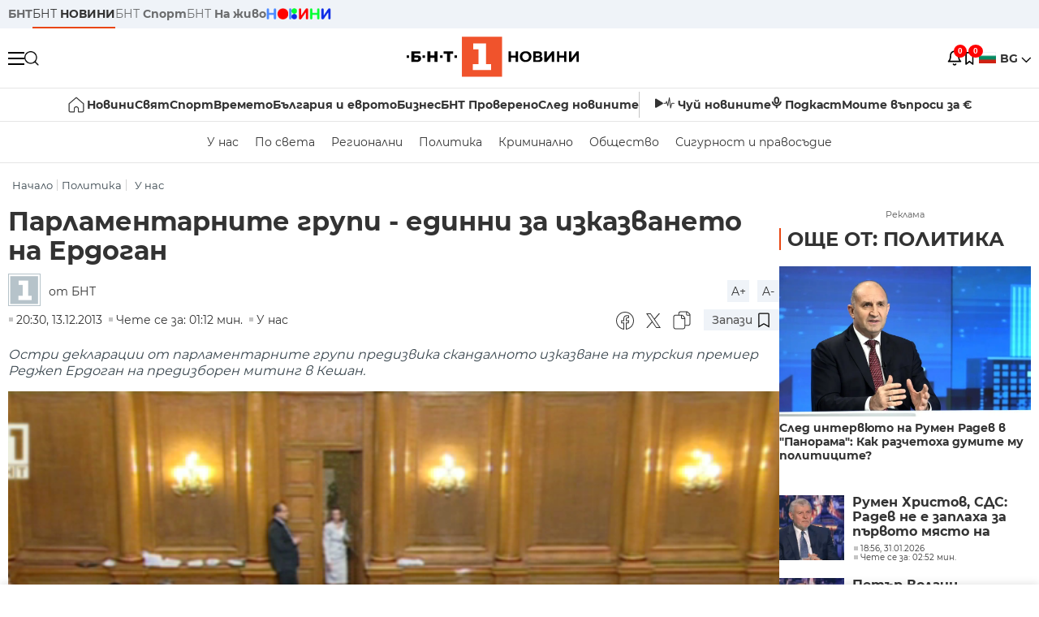

--- FILE ---
content_type: text/html; charset=UTF-8
request_url: https://bntnews.bg/bg/a/168893-parlamentarnite-grupi-edinni-za-izkazvaneto-na-erdogan
body_size: 20933
content:
<!DOCTYPE html>
<html lang="bg">

    <meta charset="utf-8">
<meta http-equiv="X-UA-Compatible" content="IE=edge,chrome=1">

<title>Парламентарните групи - единни за изказването на Ердоган - По света и у нас - БНТ Новини</title>
<meta content="Остри декларации от парламентарните групи предизвика скандалното изказване на турския премиер Реджеп Ердоган на предизборен митинг в Кешан." name="description">
<meta content="Парламентарните групи - единни за изказването на Ердоган - По света и у нас - БНТ Новини" property="og:title">
<meta content="Остри декларации от парламентарните групи предизвика скандалното изказване на турския премиер Реджеп Ердоган на предизборен митинг в Кешан." property="og:description">
<meta property="fb:app_id" content="136396243365731">
    <meta content="https://nws2.bnt.bg/p/v/l/vlcsnap-2013-12-12-16h41m50s117-10910-700x390.png" property="og:image">
    <meta property="og:image:width" content="840" />
    <meta property="og:image:height" content="454" />

    <link rel="canonical" href="https://bntnews.bg/bg/a/168893-parlamentarnite-grupi-edinni-za-izkazvaneto-na-erdogan" />
    <meta content="https://bntnews.bg/bg/a/168893-parlamentarnite-grupi-edinni-za-izkazvaneto-na-erdogan" property="og:url">

    <meta property="og:type" content="article" />
    <meta property="og:site_name" content="bntnews.bg" />
        <script type="application/ld+json">
    [{"@context":"https:\/\/schema.org","@type":"NewsArticle","headline":"\u041f\u0430\u0440\u043b\u0430\u043c\u0435\u043d\u0442\u0430\u0440\u043d\u0438\u0442\u0435 \u0433\u0440\u0443\u043f\u0438 - \u0435\u0434\u0438\u043d\u043d\u0438 \u0437\u0430 \u0438\u0437\u043a\u0430\u0437\u0432\u0430\u043d\u0435\u0442\u043e \u043d\u0430 \u0415\u0440\u0434\u043e\u0433\u0430\u043d","description":"\u041e\u0441\u0442\u0440\u0438 \u0434\u0435\u043a\u043b\u0430\u0440\u0430\u0446\u0438\u0438 \u043e\u0442 \u043f\u0430\u0440\u043b\u0430\u043c\u0435\u043d\u0442\u0430\u0440\u043d\u0438\u0442\u0435 \u0433\u0440\u0443\u043f\u0438 \u043f\u0440\u0435\u0434\u0438\u0437\u0432\u0438\u043a\u0430 \u0441\u043a\u0430\u043d\u0434\u0430\u043b\u043d\u043e\u0442\u043e \u0438\u0437\u043a\u0430\u0437\u0432\u0430\u043d\u0435 \u043d\u0430 \u0442\u0443\u0440\u0441\u043a\u0438\u044f \u043f\u0440\u0435\u043c\u0438\u0435\u0440 \u0420\u0435\u0434\u0436\u0435\u043f \u0415\u0440\u0434\u043e\u0433\u0430\u043d \u043d\u0430 \u043f\u0440\u0435\u0434\u0438\u0437\u0431\u043e\u0440\u0435\u043d \u043c\u0438\u0442\u0438\u043d\u0433 \u0432 \u041a\u0435\u0448\u0430\u043d.","mainEntityOfPage":{"@type":"WebPage","@id":"https:\/\/bntnews.bg"},"image":{"@type":"ImageObject","url":"https:\/\/nws2.bnt.bg\/p\/v\/l\/vlcsnap-2013-12-12-16h41m50s117-10910-700x390.png","width":1000,"height":500},"datePublished":"2013-12-13T20:30:59+02:00","dateModified":"2013-12-13T20:30:59+02:00","author":{"@type":"Person","name":"\u0411\u041d\u0422","url":"https:\/\/bntnews.bg"},"publisher":{"@type":"Organization","name":"\u041f\u043e \u0441\u0432\u0435\u0442\u0430 \u0438 \u0443 \u043d\u0430\u0441 - \u0411\u041d\u0422 \u041d\u043e\u0432\u0438\u043d\u0438","logo":{"@type":"ImageObject","url":"https:\/\/bntnews.bg\/box\/img\/BNT_black.svg","width":597,"height":218},"sameAs":["https:\/\/www.facebook.com\/novinite.bnt\/","https:\/\/twitter.com\/bnt_bg","https:\/\/www.instagram.com\/bnt_news\/"]},"isAccessibleForFree":true},{"@context":"https:\/\/schema.org","@type":"BreadcrumbList","itemListElement":[{"@type":"ListItem","position":1,"name":"\u041d\u0430\u0447\u0430\u043b\u043e","item":"https:\/\/bntnews.bg"},{"@type":"ListItem","position":2,"name":"\u041f\u043e\u043b\u0438\u0442\u0438\u043a\u0430","item":"https:\/\/bntnews.bg\/bg\/c\/bgpolitika"},{"@type":"ListItem","position":3,"name":"\u0423 \u043d\u0430\u0441","item":"https:\/\/bntnews.bg\/bg\/c\/bulgaria"}]},{"@context":"https:\/\/schema.org","@type":"VideoObject","name":"\u041f\u0430\u0440\u043b\u0430\u043c\u0435\u043d\u0442\u0430\u0440\u043d\u0438\u0442\u0435 \u0433\u0440\u0443\u043f\u0438 - \u0435\u0434\u0438\u043d\u043d\u0438 \u0437\u0430 \u0438\u0437\u043a\u0430\u0437\u0432\u0430\u043d\u0435\u0442\u043e \u043d\u0430 \u0415\u0440\u0434\u043e\u0433\u0430\u043d","description":"\u041e\u0441\u0442\u0440\u0438 \u0434\u0435\u043a\u043b\u0430\u0440\u0430\u0446\u0438\u0438 \u043e\u0442 \u043f\u0430\u0440\u043b\u0430\u043c\u0435\u043d\u0442\u0430\u0440\u043d\u0438\u0442\u0435 \u0433\u0440\u0443\u043f\u0438 \u043f\u0440\u0435\u0434\u0438\u0437\u0432\u0438\u043a\u0430 \u0441\u043a\u0430\u043d\u0434\u0430\u043b\u043d\u043e\u0442\u043e \u0438\u0437\u043a\u0430\u0437\u0432\u0430\u043d\u0435 \u043d\u0430 \u0442\u0443\u0440\u0441\u043a\u0438\u044f \u043f\u0440\u0435\u043c\u0438\u0435\u0440 \u0420\u0435\u0434\u0436\u0435\u043f \u0415\u0440\u0434\u043e\u0433\u0430\u043d \u043d\u0430 \u043f\u0440\u0435\u0434\u0438\u0437\u0431\u043e\u0440\u0435\u043d \u043c\u0438\u0442\u0438\u043d\u0433 \u0432 \u041a\u0435\u0448\u0430\u043d.","thumbnailUrl":["https:\/\/nws2.bnt.bg\/p\/v\/l\/vlcsnap-2013-12-12-16h41m50s117-10910-700x390.png"],"uploadDate":"2013-12-13T20:30:59+02:00","contentUrl":"https:\/\/nws2.bnt.bg\/p\/p\/s\/psn131213-20-reakcii-za-kazanoto-ot-erdogan-x264-10909.mp4"}]
</script>
    
    
<meta name="twitter:card" content="summary">
<meta name="twitter:site" content="bntnews.bg">
<meta name="twitter:title" content="Парламентарните групи - единни за изказването на Ердоган - По света и у нас - БНТ Новини">
<meta name="twitter:description" content="Остри декларации от парламентарните групи предизвика скандалното изказване на турския премиер Реджеп Ердоган на предизборен митинг в Кешан.">
    <meta name="twitter:image" content="https://nws2.bnt.bg/p/v/l/vlcsnap-2013-12-12-16h41m50s117-10910-700x390.png">





<meta name="viewport" content="width=device-width, height=device-height, initial-scale=1.0, user-scalable=0, minimum-scale=1.0, maximum-scale=1.0">



    <script type="application/ld+json">
        {
            "@context": "https://schema.org",
            "@type": "WebSite",
            "name":"БНТ Новини",
            "url": "https://bntnews.bg"
        }
    </script>




<style type="text/css">

   @font-face{font-family:Montserrat;font-style:normal;font-display: swap; font-weight:300;src:url(/box/css/fonts/montserrat-v14-latin_cyrillic-ext_cyrillic-300.eot);src:local('Montserrat Light'),local('Montserrat-Light'),url(/box/css/fonts/montserrat-v14-latin_cyrillic-ext_cyrillic-300.eot?#iefix) format('embedded-opentype'),url(/box/css/fonts/montserrat-v14-latin_cyrillic-ext_cyrillic-300.woff2) format('woff2'),url(/box/css/fonts/montserrat-v14-latin_cyrillic-ext_cyrillic-300.woff) format('woff'),url(/box/css/fonts/montserrat-v14-latin_cyrillic-ext_cyrillic-300.ttf) format('truetype'),url(/box/css/fonts/montserrat-v14-latin_cyrillic-ext_cyrillic-300.svg#Montserrat) format('svg')}@font-face{font-family:Montserrat;font-display: swap; font-style:normal;font-weight:400;src:url(/box/css/fonts/montserrat-v14-latin_cyrillic-ext_cyrillic-regular.eot);src:local('Montserrat Regular'),local('Montserrat-Regular'),url(/box/css/fonts/montserrat-v14-latin_cyrillic-ext_cyrillic-regular.eot?#iefix) format('embedded-opentype'),url(/box/css/fonts/montserrat-v14-latin_cyrillic-ext_cyrillic-regular.woff2) format('woff2'),url(/box/css/fonts/montserrat-v14-latin_cyrillic-ext_cyrillic-regular.woff) format('woff'),url(/box/css/fonts/montserrat-v14-latin_cyrillic-ext_cyrillic-regular.ttf) format('truetype'),url(/box/css/fonts/montserrat-v14-latin_cyrillic-ext_cyrillic-regular.svg#Montserrat) format('svg')}@font-face{font-family:Montserrat;font-display: swap; font-style:normal;font-weight:500;src:url(/box/css/fonts/montserrat-v14-latin_cyrillic-ext_cyrillic-500.eot);src:local('Montserrat Medium'),local('Montserrat-Medium'),url(/box/css/fonts/montserrat-v14-latin_cyrillic-ext_cyrillic-500.eot?#iefix) format('embedded-opentype'),url(/box/css/fonts/montserrat-v14-latin_cyrillic-ext_cyrillic-500.woff2) format('woff2'),url(/box/css/fonts/montserrat-v14-latin_cyrillic-ext_cyrillic-500.woff) format('woff'),url(/box/css/fonts/montserrat-v14-latin_cyrillic-ext_cyrillic-500.ttf) format('truetype'),url(/box/css/fonts/montserrat-v14-latin_cyrillic-ext_cyrillic-500.svg#Montserrat) format('svg')}@font-face{font-family:Montserrat;font-display: swap; font-style:normal;font-weight:700;src:url(/box/css/fonts/montserrat-v14-latin_cyrillic-ext_cyrillic-700.eot);src:local('Montserrat Bold'),local('Montserrat-Bold'),url(/box/css/fonts/montserrat-v14-latin_cyrillic-ext_cyrillic-700.eot?#iefix) format('embedded-opentype'),url(/box/css/fonts/montserrat-v14-latin_cyrillic-ext_cyrillic-700.woff2) format('woff2'),url(/box/css/fonts/montserrat-v14-latin_cyrillic-ext_cyrillic-700.woff) format('woff'),url(/box/css/fonts/montserrat-v14-latin_cyrillic-ext_cyrillic-700.ttf) format('truetype'),url(/box/css/fonts/montserrat-v14-latin_cyrillic-ext_cyrillic-700.svg#Montserrat) format('svg')}

</style>

<link rel="stylesheet" type='text/css' href="/box2/css//normalize.css">
<link rel="stylesheet" type='text/css' href="/box2/css//flex.css?b=1540">
<link rel="stylesheet" type='text/css' href="/box2/css//app.css?b=1540">
<link rel="stylesheet" type='text/css' href="/box2/css//app-new.css?b=1540">
<link rel="stylesheet" type='text/css' href="/box2/css//mobile.css?b=1540">
<script src="/box2/js//jquery-3.6.1.min.js"></script>

<link rel="shortcut icon" href="/favicon.ico" type="image/x-icon">
<link rel="icon" href="/favicon.ico" type="image/x-icon">
<link rel="apple-touch-icon" sizes="57x57" href="/box/img//fav/apple-icon-57x57.png">
<link rel="apple-touch-icon" sizes="60x60" href="/box/img//fav/apple-icon-60x60.png">
<link rel="apple-touch-icon" sizes="72x72" href="/box/img//fav/apple-icon-72x72.png">
<link rel="apple-touch-icon" sizes="76x76" href="/box/img//fav/apple-icon-76x76.png">
<link rel="apple-touch-icon" sizes="114x114" href="/box/img//fav/apple-icon-114x114.png">
<link rel="apple-touch-icon" sizes="120x120" href="/box/img//fav/apple-icon-120x120.png">
<link rel="apple-touch-icon" sizes="144x144" href="/box/img//fav/apple-icon-144x144.png">
<link rel="apple-touch-icon" sizes="152x152" href="/box/img//fav/apple-icon-152x152.png">
<link rel="apple-touch-icon" sizes="180x180" href="/box/img//fav/apple-icon-180x180.png">
<link rel="icon" type="image/png" sizes="192x192"  href="/box/img//fav/android-icon-192x192.png">
<link rel="icon" type="image/png" sizes="32x32" href="/box/img//fav/favicon-32x32.png">
<link rel="icon" type="image/png" sizes="96x96" href="/box/img//fav/favicon-96x96.png">
<link rel="icon" type="image/png" sizes="16x16" href="/box/img//fav/favicon-16x16.png">
<link rel="manifest" href="/box/img//fav/manifest.json">
<meta name="msapplication-TileImage" content="/ms-icon-144x144.png">
<meta name="facebook-domain-verification" content="e5jyuibgow43w4jcikwb0j66f9w398" />

    <!-- Google Tag Manager  header-->
<script>(function(w,d,s,l,i){w[l]=w[l]||[];w[l].push({'gtm.start':
new Date().getTime(),event:'gtm.js'});var f=d.getElementsByTagName(s)[0],
j=d.createElement(s),dl=l!='dataLayer'?'&l='+l:'';j.async=true;j.src=
'https://www.googletagmanager.com/gtm.js?id='+i+dl;f.parentNode.insertBefore(j,f);
})(window,document,'script','dataLayer','GTM-T68FD57');</script>
<!-- End Google Tag Manager -->

               <script async src="https://securepubads.g.doubleclick.net/tag/js/gpt.js"></script>
     <script>
     
            window.googletag = window.googletag || {cmd: []};
            googletag.cmd.push(function() {

            googletag.defineSlot('/21827094253/News.BNT.bg/news_bnt_inside_page_btf', [[1, 1], [300, 600], [160, 600], [300, 250], [250, 250]], 'div-gpt-ad-1580289678346-0').addService(googletag.pubads());
            googletag.defineSlot('/21827094253/News.BNT.bg/native_ad_newsbnt', [1, 1], 'div-gpt-ad-1591698732258-0').addService(googletag.pubads());
            googletag.defineSlot('/21827094253/News.BNT.bg/news_bnt_page_richmedia', [1, 1], 'div-gpt-ad-1580294573024-0').addService(googletag.pubads());

            var lb = googletag.sizeMapping().
            addSize([1024, 0], [[1,1],[970, 250], [970, 66], [980, 120], [728, 90]]). //desktop
            addSize([320, 0], [[1,1],[360, 100],[320, 100]]).
            addSize([0, 0], [1, 1]). //other
            build();

            var rect = googletag.sizeMapping().
            addSize([1024, 0], [[1,1], [300,600],[300,250], [336,280], [250,250], [160,600]]). //desktop
            addSize([320, 0], [[1,1], [300,250], [336,280], [250,250]]).
            addSize([0, 0], [1, 1]). //other
            build();

            var gptAdSlots = [];

            gptAdSlots[0] = googletag.defineSlot('/21827094253/News.BNT.bg/news_bnt_inside_page_leaderboard_atf', [[1, 1], [970, 250], [750, 100], [980, 120], [960, 90], [728, 90], [980, 90], [320, 50],  [930, 180], [970, 90], [300, 50], [750, 200], [970, 66], [320, 100], [750, 300], [950, 90]], 'div-gpt-ad-1580289379931-0').
            defineSizeMapping(lb).
            setCollapseEmptyDiv(true).
            addService(googletag.pubads());
            googletag.enableServices();

            gptAdSlots[1] = googletag.defineSlot('/21827094253/News.BNT.bg/news_bnt_inside_page_atf', [[300, 600], [160, 600], [1, 1], [250, 250], [336, 280], [300, 250]], 'div-gpt-ad-1617786055977-0').
            defineSizeMapping(rect).
            setCollapseEmptyDiv(true).
            addService(googletag.pubads());
            googletag.enableServices();

            googletag.pubads().enableSingleRequest();
            googletag.pubads().setCentering(true);
            googletag.pubads().collapseEmptyDivs();
            googletag.pubads().setTargeting('page', 'insidepage');

              
            googletag.enableServices();

  });
     
     </script>
    
    
    <!-- Google tag (gtag.js) -->
    <script async src="https://www.googletagmanager.com/gtag/js?id=G-V1VRKR2BY0"></script>
    <script>
      window.dataLayer = window.dataLayer || [];
      function gtag(){dataLayer.push(arguments);}
      gtag('js', new Date());

      gtag('config', 'G-V1VRKR2BY0');
    </script>
    



    
    
    

<script src="/box2/js/favorites.js?p=1540"></script>
<script src="/box2/js/react.js?p=1540"></script>

    <body>

        <div class="dim"></div>
<header>
    <div class="header-top-nd">
        <div class="container clearfix">
            <div class="header-top-nd-wrap">
                <div class="top-links-scroll">
                    <div class="left-links">
                        <a class="bold" href="https://bnt.bg/" title="БНТ" >БНТ</a>
                        <a class="active" href="https://bntnews.bg/" title="БНТ НОВИНИ" >БНТ <span class="bold">НОВИНИ</span></a>
                        <a href="https://bntnews.bg/sport" title="БНТ Спорт" >БНТ <span class="bold">Спорт</span></a>
                        <a href="https://tv.bnt.bg/" title="БНТ На живо">БНТ <span class="bold">На живо</span></a>
                                                <a href="https://bntnews.bg/kids" class="no-before kids-banner-desktop " style="opacity:1;">
                            <img src="/box2/img/kids.png" style="margin-top:10px;height:14px;opacity:1;" alt="бнт деца">
                        </a>
                        <style>
                        .kids-banner-mobile {
                          display: none;
                        }
                        @media screen and (max-width: 640px) {
                             .kids-banner-desktop {
                               display: none;
                             }
                             .kids-banner-mobile {
                               display: block;
                             }
                        }
                        </style>
                                                                                            </div>
                </div>
                <div class="right-links">
                                        <div class="langeauge-wrap-nd pointer for-mobile">
                                                    <img src="/box2/img/bg.png" class="bg-lng-icon" style="width:21px;float:left;margin-right:5px;">
                            <a href="javascript:void(0);" class="bold">BG <img class="bg-lng-icon" src="/box2/img/down.png"></a>
                        
                        <ul class="language">
                                                        <li style="height:50px;line-height:50px;">
                                <img src="/box2/img/en.jpg" style="width:21px;float:left;margin-top:18px;margin-right:5px;">
                                <a href="https://bntnews.bg/en">ENG</a>
                            </li>
                            
                            
                            <li style="height:50px;line-height:50px;">
                                <img src="/box2/img/tr.png" style="width:21px;float:left;margin-top:18px;margin-right:5px;">
                                <a href="https://bnt.bg/tr" target="_blank">TR</a>
                            </li>
                        </ul>
                    </div>
                </div>
            </div>
        </div>
    </div><!-- End header top -->

    <div class="header-middle-nd">
        <div class="container d-flex justify-content-between">
            <div class="middle-content-nd">
                <div class="left-part-nd">
                    <div class="menu-nd">
                        <button class="hamburger-btn menu-icon-nd" id="hamburger">
                          <span class="line"></span>
                          <span class="line"></span>
                          <span class="line"></span>
                        </button>
                    </div>
                    <button id="search-button" class="search left pointer"><img src="/box2/img/new-search-btn.png" width="18" height="18" alt=""></button>
                    <div class="search-clone none">&nbsp;</div>
                </div>
                <div class="middle-part-nd">
                    <a href="https://bntnews.bg/" class="logo-nd">
                        <img src="/box2/img/logo-bnt-new.svg">
                    </a>
                </div>
                <div class="right-part-nd">
                    <a class="bell" id="bell-noty" href="javascript:void(0);">
                        <div class="notification-container">
                            <!-- Bell Icon SVG -->
                            <svg class="bell-icon" xmlns="http://www.w3.org/2000/svg" viewBox="0 0 24 24" fill="none" stroke="#000000" stroke-width="2" stroke-linecap="round" stroke-linejoin="round">
                                <path d="M18 8A6 6 0 0 0 6 8c0 7-3 9-3 9h18s-3-2-3-9"></path>
                                <path d="M13.73 21a2 2 0 0 1-3.46 0"></path>
                            </svg>

                            <!-- X Icon SVG (thin) -->
                            <svg class="x-icon" xmlns="http://www.w3.org/2000/svg" viewBox="0 0 24 24" fill="none" stroke="#000000" stroke-width="1" stroke-linecap="round" stroke-linejoin="round">
                                <line x1="19" y1="5" x2="5" y2="19"></line>
                                <line x1="5" y1="5" x2="19" y2="19"></line>
                            </svg>

                            <!-- Notification Badge with Count -->
                            <div class="notification-badge">0</div>
                        </div>
                    </a>



                    <a class="marks" id="bookmark-noty" href="javascript:void(0);">
                        <div id="fv-bookmark-noty" class="bookmark-container">
                            <!-- Bookmark Icon SVG -->
                            <svg class="bookmark-icon" xmlns="http://www.w3.org/2000/svg" viewBox="0 0 24 24" fill="none" stroke="#000000" stroke-width="2" stroke-linecap="round" stroke-linejoin="round">
                                <path d="M5 4 V21 L10 17 L15 21 V4 Z"></path>
                            </svg>

                            <!-- X Icon SVG (thin) -->
                            <svg class="x-icon" xmlns="http://www.w3.org/2000/svg" viewBox="0 0 24 24" fill="none" stroke="#000000" stroke-width="1" stroke-linecap="round" stroke-linejoin="round">
                                <line x1="19" y1="5" x2="5" y2="19"></line>
                                <line x1="5" y1="5" x2="19" y2="19"></line>
                            </svg>

                            <!-- Optional: Notification Badge with Count -->
                            <div class="notification-badge fv-notification-badge"></div>
                        </div>
                    </a>

                                        <div class="langeauge-wrap-nd pointer for-desktop">
                                                    <img src="/box2/img/bg.png" style="width:21px;float:left;margin-right:5px;">
                            <a href="javascript:void(0);" class="bold">BG <img src="/box2/img/down.png"></a>
                        
                        <ul class="language">
                                                        <li style="height:50px;line-height:50px;">
                                <img src="/box2/img/en.jpg" style="width:21px;float:left;margin-top:18px;margin-right:5px;">
                                <a href="https://bntnews.bg/en">ENG</a>
                            </li>
                            
                            
                            <li style="height:50px;line-height:50px;">
                                <img src="/box2/img/tr.png" style="width:21px;float:left;margin-top:18px;margin-right:5px;">
                                <a href="https://bnt.bg/tr" target="_blank">TR</a>
                            </li>
                        </ul>
                    </div>
                </div>

            </div><!-- End container -->

        </div>

        
    </div><!-- End header middle -->

    <div class="header-bottom-nd">
    <div class="container clearfix">
      <div class="scroll-mobile">
          <div class="top-nav-nd">
                            
                                          <a href="https://bntnews.bg" title="Начало" class="nav-link-nd flex justify-center align-center" style="display:flex;">
                            <img src="/box2/img/home.svg" style="margin-right:3px;" width="20" alt="Начало">
                        </a>
                  
                                
                                        <a href="https://bntnews.bg" title="Новини" class="nav-link-nd">Новини</a>
                  
                                
                                        <a href="https://bntnews.bg/bg/c/po-sveta" title="Свят" class="nav-link-nd">Свят</a>
                  
                                
                                        <a href="https://bntnews.bg/sport" title="Спорт" class="nav-link-nd">Спорт</a>
                  
                                        <a href="https://bntnews.bg/kids" title="Спорт" class="nav-link-nd kids-banner-mobile ">
                          <img src="/box2/img/kids.png" style="margin-top:10px;height:12px;opacity:1;" alt="бнт деца">
                      </a>
                                
                                        <a href="https://bntnews.bg/vremeto-141cat.html" title="Времето" class="nav-link-nd">Времето</a>
                  
                                
                                        <a href="https://bntnews.bg/balgariya-i-evroto-450cat.html" title="България и еврото" class="nav-link-nd">България и еврото</a>
                  
                                
                                        <a href="https://bntnews.bg/ikonomika-435cat.html" title="Бизнес" class="nav-link-nd">Бизнес</a>
                  
                                
                                        <a href="https://bntnews.bg/provereno" title="БНТ Проверено" class="nav-link-nd">БНТ Проверено</a>
                  
                                
                                        <a href="https://bntnews.bg/bg/c/sled-novinite" title="След новините" class="nav-link-nd">След новините</a>
                  
                                
                                <a href="https://bntnews.bg/listen" class="nav-link-nd listen"><img src="/box2/img/listen.svg">Чуй новините</a>
              
              <a href="https://www.youtube.com/@BNT1/podcasts" target="_blank" class="nav-link-nd podkast"><img src="/box2/img/podcast.svg">Подкаст</a>

              <a href="https://bntnews.bg/me/euro" class="nav-link-nd podkast">Моите въпроси за €</a>
          </div>
      </div>
    </div>
</div><!-- End header bottom -->
<div class="header-nav-nd" style="">
    <div class="container clearfix">
        <div class="scroll-mobile">
          <div class="bottom-nav-nd">
                                                                                <a href="https://bntnews.bg/bg/c/bulgaria" title="У нас" class="bott-nav-nd">У нас</a>
                                                                                        <a href="https://bntnews.bg/bg/c/po-sveta" title="По света" class="bott-nav-nd">По света</a>
                                                                                        <a href="https://bntnews.bg/bg/z" title="Регионални" class="bott-nav-nd">Регионални</a>
                                                                                        <a href="https://bntnews.bg/bg/c/bgpolitika" title="Политика" class="bott-nav-nd">Политика</a>
                                                                                        <a href="https://bntnews.bg/kriminalno-121cat.html" title="Криминално" class="bott-nav-nd">Криминално</a>
                                                                                        <a href="https://bntnews.bg/bg/c/obshtestvo-15" title="Общество" class="bott-nav-nd">Общество</a>
                                                                                        <a href="https://bntnews.bg/bg/c/bgsigurnost" title="Сигурност и правосъдие" class="bott-nav-nd">Сигурност и правосъдие</a>
                                                                </div>
        </div>
    </div>
</div>


    <div class="mobile-nav">
    <div class="main-nav">

        <div class="left flex items-center w100">
            <div class="search-wrap flex-1 left">
                <form action="https://bntnews.bg/search" method="get">
                   <input id="search_input" type="text" name="q" />
                   <button type="submit"><img src="/box2/img/search_w.svg" width="16" alt=""></button>
                </form>
            </div>

        </div>

        <div class="nav-links-holder">
            <a href="https://bntnews.bg/" title="начало"><img src="/box2/img/home.svg" style="margin-right:10px;" width="20" alt=""> начало</a>
                                                                                                                            <a href="https://bntnews.bg" title="Новини" class="nav-link-nd">Новини</a>
                                                                                                                                <a href="https://bntnews.bg/bg/c/po-sveta" title="Свят" class="nav-link-nd">Свят</a>
                                                                                                                                <a href="https://bntnews.bg/sport" title="Спорт" class="nav-link-nd">Спорт</a>
                                                                <a href="https://bntnews.bg/kids" title="Спорт" class="nav-link-nd ">
                            <img src="/box2/img/kids.png" style="margin-top:10px;height:12px;opacity:1;" alt="бнт деца">
                        </a>
                                                                                                            <a href="https://bntnews.bg/vremeto-141cat.html" title="Времето" class="nav-link-nd">Времето</a>
                                                                                                                                <a href="https://bntnews.bg/balgariya-i-evroto-450cat.html" title="България и еврото" class="nav-link-nd">България и еврото</a>
                                                                                                                                <a href="https://bntnews.bg/ikonomika-435cat.html" title="Бизнес" class="nav-link-nd">Бизнес</a>
                                                                                                                                <a href="https://bntnews.bg/provereno" title="БНТ Проверено" class="nav-link-nd">БНТ Проверено</a>
                                                                                                                                <a href="https://bntnews.bg/bg/c/sled-novinite" title="След новините" class="nav-link-nd">След новините</a>
                                                                                                                    <a href="https://bntnews.bg/bg/c/bulgaria" title="У нас" class="nav-link-nd">У нас</a>
                                                                <a href="https://bntnews.bg/bg/c/po-sveta" title="По света" class="nav-link-nd">По света</a>
                                                                <a href="https://bntnews.bg/bg/z" title="Регионални" class="nav-link-nd">Регионални</a>
                                                                <a href="https://bntnews.bg/bg/c/bgpolitika" title="Политика" class="nav-link-nd">Политика</a>
                                                                <a href="https://bntnews.bg/kriminalno-121cat.html" title="Криминално" class="nav-link-nd">Криминално</a>
                                                                <a href="https://bntnews.bg/bg/c/obshtestvo-15" title="Общество" class="nav-link-nd">Общество</a>
                                                                <a href="https://bntnews.bg/bg/c/bgsigurnost" title="Сигурност и правосъдие" class="nav-link-nd">Сигурност и правосъдие</a>
                                        <a href="https://bntnews.bg/listen" class="" title="Чуй новините"><img src="/box2/img/listen.svg" style="margin-right:10px;" width="24" alt=""> Чуй новините</a>
            <a href="https://www.youtube.com/@BNT1/podcasts" target="_blank" title="Подкаст"><img src="/box2/img/podcast.svg" style="margin-right:10px;" width="18" alt=""> Подкаст</a>
        </div><!-- End nav links holder -->

    </div><!-- End main nav -->

    
</div><!-- End mobile nav -->


    <div class="noty-nav">
        <div class="flex" style="margin-bottom:30px;">
            <h2 class="section-title flex-1 left w100" style="width:auto;">
                <span>
                    ИЗВЕСТИЯ
                </span>
            </h2>

            <a href="https://bntnews.bg/personal" class="more-button flex flex-1 items-center justify-center" style="background: #f0532c;padding-left:0px;min-width: 130px;margin-bottom:0px;max-width: 180px;text-transform: uppercase;height: 30px;line-height: 30px;">
                <span style="max-width:15px;margin-top:10px;margin-right:10px;">
                    <!-- Bell Icon SVG -->
                    <svg class="bell-icon-small" xmlns="http://www.w3.org/2000/svg" viewBox="0 0 24 24" fill="none" stroke="#ffffff" stroke-width="2" stroke-linecap="round" stroke-linejoin="round">
                        <path d="M18 8A6 6 0 0 0 6 8c0 7-3 9-3 9h18s-3-2-3-9"></path>
                        <path d="M13.73 21a2 2 0 0 1-3.46 0"></path>
                    </svg>

                </span>
                <span>
                    Моите новини
                </span>
            </a>
                    </div>

        <div class="news-boxes">
                    </div><!-- End news boxes holder -->
    </div><!-- End noty nav -->

    <div id="fv-favorites-modal" class="bookmark-nav">
        <h2 class="section-title left w100" style="margin-bottom:30px;">
            <span>
                ЗАПАЗЕНИ
            </span>
        </h2>
        <div class="news-boxes fv-favorites-modal-body">

        </div><!-- End news boxes holder -->
    </div><!-- End noty nav -->


</header>
<!-- End Header -->

<script type="text/javascript">
$(document).ready(function() {
  var headerMiddle = $('.header-middle-nd');
  var headerMiddleHeight = headerMiddle.outerHeight();
  var headerMiddleOffset = headerMiddle.offset().top;
  if($('.non-sticky-back-button')[0]) {
      var backOffset = $('.non-sticky-back-button').offset().top;
  }
  else {
      var backOffset = 0;
  }
  var isSticky = false;
  var isStickyBack = false;
  var spacer = $('<div class="header-spacer"></div>').height(headerMiddleHeight);
  var mobileNav = $('.mobile-nav');
  var notyNav = $('.noty-nav');
  var bookmarkNav = $('.bookmark-nav');

  function adjustMobileNav() {
    // Use getBoundingClientRect for most accurate position calculation
    var headerRect = headerMiddle[0].getBoundingClientRect();
    var headerBottom = Math.ceil(headerRect.bottom);

    mobileNav.css({
      'top': headerBottom + 'px',
      'height': 'calc(100vh - ' + headerBottom + 'px)'
    });

    notyNav.css({
      'top': headerBottom + 'px',
      'height': 'calc(100vh - ' + headerBottom + 'px)'
    });

    bookmarkNav.css({
      'top': headerBottom + 'px',
      'height': 'calc(100vh - ' + headerBottom + 'px)'
    });
  }

  function handleScroll() {
    var scrollPosition = $(window).scrollTop();

    if (scrollPosition > backOffset && !isStickyBack && $('.non-sticky-back-button')[0]) {
        $(".sticky-back-button").show();
        isStickyBack = true;
    }
    else if (scrollPosition <= backOffset && isStickyBack && $('.non-sticky-back-button')[0]) {
        $(".sticky-back-button").hide();
        isStickyBack = false;
    }

    if (scrollPosition > (headerMiddleOffset + 50) && !isSticky) {
      headerMiddle.after(spacer);

      headerMiddle.css({
        'position': 'fixed',
        'top': '0',
        'left': '0',
        'right': '0',
        'z-index': '1000',
        'box-shadow': '0 2px 5px rgba(0,0,0,0.1)'
      }).addClass('sticky-header');

      $('.logo-nd img').css('max-height', '29px');

      adjustMobileNav();
      isSticky = true;
    }
    else if (scrollPosition <= headerMiddleOffset && isSticky) {
      $('.header-spacer').remove();

      headerMiddle.css({
        'position': '',
        'top': '',
        'left': '',
        'right': '',
        'z-index': '',
        'box-shadow': ''
      }).removeClass('sticky-header');

      $('.logo-nd img').css('max-height', '');

      adjustMobileNav();
      isSticky = false;
    }
  }

  var ticking = false;
  $(window).on('scroll', function() {
    if (!ticking) {
      window.requestAnimationFrame(function() {
        handleScroll();
        ticking = false;
      });
      ticking = true;
    }
  });

  var resizeTimer;
  $(window).on('resize', function() {
    clearTimeout(resizeTimer);
    resizeTimer = setTimeout(function() {
      headerMiddleHeight = headerMiddle.outerHeight();
      headerMiddleOffset = isSticky ? spacer.offset().top : headerMiddle.offset().top;
      spacer.height(headerMiddleHeight);
      adjustMobileNav();
    }, 250);
  });

  handleScroll();
  adjustMobileNav();
});
</script>
<style>
.header-middle-nd {
  transition: box-shadow 0.3s ease;
  width: 100%;
  background: #fff;
}
.sticky-header {
  transition: box-shadow 0.3s ease;
}
.header-spacer {
  display: block;
}
</style>

        
        
        
        
        
<main>
    <div class="container clearfix">
        
        <div class="scroll-mobile-path">
            <div class="left w100 crums">
    <div class="scroll-mobile">
        <div class="breadcrumbs left w100" >
            <ul>
                <li><a href="https://bntnews.bg/">Начало</a></li>
                                                            <li ><a href="https://bntnews.bg/bg/c/bgpolitika">Политика</a></li>
                                            <li class="active"><a href="https://bntnews.bg/bg/c/bulgaria">У нас</a></li>
                                                </ul>

        </div>
    </div><!-- breadcrumbs -->
</div>
        </div>

        <div class="all-news-wrap view-news">
            <div class="top-news-wrap d-flex view-page">
                <div class="left-column">
                    <h1 class="big-view-title" >Парламентарните групи - единни за изказването на Ердоган</h1>
                    

                    
                    
                    <div class="info-news-wrap image-wrap bottom-info-container">
    <div class="front-position">
        <a href="https://bntnews.bg/" title="">
                        <img src="/box/img/avtor_icon.png" fetchpriority="high" alt="bnt avatar logo" />
                    </a>


                <span class="left author">от БНТ </span>
                    </div>
    <div class="end-soc-position">
        <div class="right-zoom-wrap">
            <a href="#" class="zoom-in">A+</a>
            <a href="#" class="zoom-out">A-</a>
        </div>
    </div>
</div>
<script src="/box2/js/font.js?p=1540" charset="utf-8"></script>

                    <div class="under-title-info items-center">
                        <div style="width:auto;" class="news-stat  left w100 stats-wrap flex-1" >
        <time class="news-time stats" >
        20:30, 13.12.2013
            </time>
    
    
            <div class="read-time stats" >
            Чете се за: 01:12 мин.
        </div>
    
                        <a title="У нас" href="https://bntnews.bg/bg/c/bulgaria" class="shared red stats">У нас</a>
            </div>
                                                <div class="share-bttns" style="margin-right:10px;">
                                                        <div class="share-icons">
                                <div class="soc left a2a_kit left a2a_kit_size_32 a2a_default_style">
                                    <a class="a2a_button_facebook custom-share-btn share-icon-fb"
                                       data-a2a-url="https://bntnews.bg/bg/a/168893-parlamentarnite-grupi-edinni-za-izkazvaneto-na-erdogan"
                                       data-a2a-title="Парламентарните групи - единни за изказването на Ердоган">
                                    </a>
                                    <a class="a2a_button_twitter custom-share-btn share-icon-x"
                                       data-a2a-url="https://bntnews.bg/bg/a/168893-parlamentarnite-grupi-edinni-za-izkazvaneto-na-erdogan"
                                       data-a2a-title="Парламентарните групи - единни за изказването на Ердоган">
                                    </a>
                                    <a href="javascript:void(0);" class="copy-btn share-icon-c" data-clipboard-text="https://bntnews.bg/bg/a/168893-parlamentarnite-grupi-edinni-za-izkazvaneto-na-erdogan">
                                       <span>Копирано в клипборда</span>
                                    </a>
                                </div>
                            </div>
                        </div>
                                                <div class="end-soc-position" style="background: #EFF3F8;padding-left:10px;padding-right:10px;">
                            <a href="javascript:void(0);" class="save fv-save bookmark-icon-save fv-empty flex items-center justify-center" data-id="168893" style="font-weight: 600;">
                              <span>Запази</span>
                              <svg xmlns="http://www.w3.org/2000/svg" viewBox="0 0 50 70">
                                  <path class="bookmark-fill" d="M10,5 L40,5 Q42,5 42,7 L42,50 L25,40 L8,50 L8,7 Q8,5 10,5 Z" stroke="black" stroke-width="3.5"/>
                                </svg>
                            </a>

                        </div>
                    </div>

                                        <div class="left w100 is-sub-txt" style="margin-bottom:5px;margin-top:20px;">
                        <p style="line-height: 20px;font-style:italic;">
                            Остри декларации от парламентарните групи предизвика скандалното изказване на турския премиер Реджеп Ердоган на предизборен митинг в Кешан.
                        </p>
                    </div>
                    
                    
                    <div class="top-news d-flex">
                                                <div class="videojs-wrap  left w100">
                            <div class="video left w100">
                                <div class="close-vid" title="Затвори"></div>
                                <video
                                    id="bnt-video"
                                    class="video-js vjs-default-skin vjs-16-9"
                                    controls
                                    preload="metadata"
                                    data-setup='{ "fluid": true, "poster":"https://nws2.bnt.bg/p/v/l/vlcsnap-2013-12-12-16h41m50s117-10910-810x0.png" }'
                                >
                                    <source src="https://nws2.bnt.bg/p/p/s/psn131213-20-reakcii-za-kazanoto-ot-erdogan-x264-10909.mp4" type="video/mp4">
                                                                    </video>
                            </div>
                        </div>
                                            </div>

                    <div class="left w100 flex signature-image">
                        <div class="flex-1">
                                                                                                                                                                            </div>
                                                <div class="signature-text">
                            Субтитрите са автоматично генерирани и може да съдържат неточности.
                        </div>
                                            </div>


                                                                
                                        <div class="last-news-wrap scroll-slider view-scroll-images">
                        
<!--<div class="view-page-btns">
    <div class="swiper-button-prev"></div>
    <div class="swiper-button-next"></div>
</div>   -->

<div class="last-news-container">
    <a href="javascript:void(0);" class="move-btn left" id="scrollLeft">
        <img src="/box2/img/go-left.png" alt="Scroll left">
    </a>
    <div id="newsSliderOuter" style="padding-bottom: 10px;" class="scroll-outer gsc_thin_scroll">
        <div class="scroll-innner" id="newsSlider">
                                            <div class="scroll-box scroll-box-under-article" onclick="window.location='https://bntnews.bg/bg/a/168861-smetnata-palata-iska-spisa-k-s-pozvoleni-partijni-razhodi'" style="width:auto;max-width:300px;">
                    <time style="font-weight: 500;">20:26, 13.12.2013</time>
                    <div class="flex flex-1 w100 left relative">
                        <a class="image-container-list">
                            <img class="img " src="https://nws2.bnt.bg/p/v/l/vlcsnap-2013-12-13-18h26m53s209-10896-360x202.png" alt="Сметната палата иска списък с позволени партийни разходи">
                                                            <span class="white-sticker d-flex justify-content-center">
                                    <img src="/box2/img/playred.svg" width="14" alt="">
                                </span>
                                                    </a>
                        <a href="https://bntnews.bg/bg/a/168861-smetnata-palata-iska-spisa-k-s-pozvoleni-partijni-razhodi" title="Сметната палата иска списък с позволени партийни разходи" style="font-weight: 600;">
                            Сметната палата иска списък с позволени партийни разходи
                        </a>
                    </div>

                </div>
                                                            <div class="scroll-box scroll-box-under-article" onclick="window.location='https://bntnews.bg/bg/a/168858-s-kakvo-ba-lgariya-mozhe-da-privleche-interesa-na-kitaj'" style="width:auto;max-width:300px;">
                    <time style="font-weight: 500;">20:24, 13.12.2013</time>
                    <div class="flex flex-1 w100 left relative">
                        <a class="image-container-list">
                            <img class="img " src="https://nws2.bnt.bg/p/v/l/vlcsnap-2013-12-13-20h43m28s231-10894-360x202.png" alt="С какво България може да привлече интереса на Китай">
                                                            <span class="white-sticker d-flex justify-content-center">
                                    <img src="/box2/img/playred.svg" width="14" alt="">
                                </span>
                                                    </a>
                        <a href="https://bntnews.bg/bg/a/168858-s-kakvo-ba-lgariya-mozhe-da-privleche-interesa-na-kitaj" title="С какво България може да привлече интереса на Китай" style="font-weight: 600;">
                            С какво България може да привлече интереса на Китай
                        </a>
                    </div>

                </div>
                                                            <div class="scroll-box scroll-box-under-article" onclick="window.location='https://bntnews.bg/bg/a/168855-siderov-atakata-sreshtu-men-e-otgovor-ot-lobistite'" style="width:auto;max-width:300px;">
                    <time style="font-weight: 500;">20:22, 13.12.2013</time>
                    <div class="flex flex-1 w100 left relative">
                        <a class="image-container-list">
                            <img class="img " src="https://nws2.bnt.bg/p/v/l/vlcsnap-2013-12-13-18h23m11s34-10892-360x202.png" alt="Сидеров: Атаката срещу мен е отговор от лобистите">
                                                            <span class="white-sticker d-flex justify-content-center">
                                    <img src="/box2/img/playred.svg" width="14" alt="">
                                </span>
                                                    </a>
                        <a href="https://bntnews.bg/bg/a/168855-siderov-atakata-sreshtu-men-e-otgovor-ot-lobistite" title="Сидеров: Атаката срещу мен е отговор от лобистите" style="font-weight: 600;">
                            Сидеров: Атаката срещу мен е отговор от лобистите
                        </a>
                    </div>

                </div>
                                                            <div class="scroll-box scroll-box-under-article" onclick="window.location='https://bntnews.bg/bg/a/168852-politicheski-reaktsii-sled-skandala-siderov'" style="width:auto;max-width:300px;">
                    <time style="font-weight: 500;">20:18, 13.12.2013</time>
                    <div class="flex flex-1 w100 left relative">
                        <a class="image-container-list">
                            <img class="img " src="https://nws2.bnt.bg/p/v/l/vlcsnap-2013-12-13-16h14m23s65-10890-360x202.png" alt="Политически реакции след скандала Сидеров">
                                                            <span class="white-sticker d-flex justify-content-center">
                                    <img src="/box2/img/playred.svg" width="14" alt="">
                                </span>
                                                    </a>
                        <a href="https://bntnews.bg/bg/a/168852-politicheski-reaktsii-sled-skandala-siderov" title="Политически реакции след скандала Сидеров" style="font-weight: 600;">
                            Политически реакции след скандала Сидеров
                        </a>
                    </div>

                </div>
                                                            <div class="scroll-box scroll-box-under-article" onclick="window.location='https://bntnews.bg/bg/a/168849-s-p-zapazi-kreditniya-rejting-na-ba-lgariya'" style="width:auto;max-width:300px;">
                    <time style="font-weight: 500;">20:15, 13.12.2013</time>
                    <div class="flex flex-1 w100 left relative">
                        <a class="image-container-list">
                            <img class="img " src="https://nws2.bnt.bg/p/4/6/460x341-10888-360x202.jpg" alt="S&P запази кредитния рейтинг на България">
                                                            <span class="white-sticker d-flex justify-content-center">
                                    <img src="/box2/img/playred.svg" width="14" alt="">
                                </span>
                                                    </a>
                        <a href="https://bntnews.bg/bg/a/168849-s-p-zapazi-kreditniya-rejting-na-ba-lgariya" title="S&P запази кредитния рейтинг на България" style="font-weight: 600;">
                            S&P запази кредитния рейтинг на България
                        </a>
                    </div>

                </div>
                                                            <div class="scroll-box scroll-box-under-article" onclick="window.location='https://bntnews.bg/bg/a/113695-deflacija-i-za-noemvri'" style="width:auto;max-width:300px;">
                    <time style="font-weight: 500;">20:10, 13.12.2013</time>
                    <div class="flex flex-1 w100 left relative">
                        <a class="image-container-list">
                            <img class="img " src="https://nws2.bnt.bg/p/1/1/113695-18185-360x202.png" alt="Дефлация и за ноември">
                                                            <span class="white-sticker d-flex justify-content-center">
                                    <img src="/box2/img/playred.svg" width="14" alt="">
                                </span>
                                                    </a>
                        <a href="https://bntnews.bg/bg/a/113695-deflacija-i-za-noemvri" title="Дефлация и за ноември" style="font-weight: 600;">
                            Дефлация и за ноември
                        </a>
                    </div>

                </div>
                                                            <div class="scroll-box scroll-box-under-article" onclick="window.location='https://bntnews.bg/bg/a/113711-s_p_zapazi_kreditnija_rejting_na_bylgarija'" style="width:auto;max-width:300px;">
                    <time style="font-weight: 500;">20:01, 13.12.2013</time>
                    <div class="flex flex-1 w100 left relative">
                        <a class="image-container-list">
                            <img class="img " src="https://nws2.bnt.bg/p/1/1/113711-18136-360x202.jpg" alt="S&P запази кредитния рейтинг на България">
                                                            <span class="white-sticker d-flex justify-content-center">
                                    <img src="/box2/img/playred.svg" width="14" alt="">
                                </span>
                                                    </a>
                        <a href="https://bntnews.bg/bg/a/113711-s_p_zapazi_kreditnija_rejting_na_bylgarija" title="S&P запази кредитния рейтинг на България" style="font-weight: 600;">
                            S&P запази кредитния рейтинг на България
                        </a>
                    </div>

                </div>
                                    </div>
    </div>
    <a href="javascript:void(0);" class="move-btn right" id="scrollRight">
        <img src="/box2/img/go-right.png" alt="Scroll right">
    </a>
</div>
                    </div>
                    
                    
                    <div class="text-images-container txt-news">
                        <div class="text-container is-gall">
                            <div>

Остри декларации от парламентарните групи предизвика скандалното изказване на турския премиер Реджеп Ердоган на предизборен митинг в Кешан. По този повод днес в парламента излязоха с изявления и четирите парламентарно представени сили.

Опасен прецедент, който вреди на добросъседството и не допринася за развитието на двустранните отношения между България и Турция. Така в декларация от "Коалиция за България" определиха изявлението на Ердоган.

- Приемаме с дълбока тревога последните изявления на официални представители на Анкара, които обявяват за турска територия региона на Тракия, включвайки Кърджалийска и Разградска област. Това е езикът на други времена, който разравя жаравата на миналото и минира пътя към бъдещето, - заяви Минчо Минчев - депутат от ПГ на "Коалиция за България".

От ГЕРБ декларираха, че не приемат в 21 век да се правят изказвания кореспондиращи дори косвено със суверенитета и териториалната цялост на България.

- Като европейска дясна партия не одобряваме подобен тон на друга държава към Република България. Настояваме за уважение към България и за спазване на принципите за добросъседство и суверенитет, присъщи на ЕС и НАТО, на които България е член, - каза Цвета Караянчева - депутат от ПГ на ГЕРБ.

От "Атака" поискаха българското правителство да се обърне към НАТО с искане Алиансът да декларира с документ териториалната цялост на България.

- Реджеп Таип Ердоган и неговата партия реислямизират съседна Турция и в тази връзка се крие огромна опасност да бъде реислямизирана и турската диаспора в България, чиято политическа партия в нашия парламент постоянно твърди, че е една либерална политическа сила, - посочи Станислав Станилов - депутат от ПГ на "Атака".

Тези думи предизвикаха ответно изказване от страна на парламентарната група на ДПС. Председателят й Лютви Местан заяви, че няма да допуснат да се постави под съмнение политическата идентичност на ДПС във връзка с изявлението на Ердоган.

- Отношенията между България и Турция са образец за държавни отношения и в този смисъл ние призоваваме и двете страни във възможно най-кратки срокове да изчистят всички недоразумения, - изтъкна - Лютви Местан - председател на ПГ на ДПС.

Лютви Местан заяви, че недоразуменията трябва да се изчистят, за да се спре  по-нататъшното преекспониране на този проблем, който може да доведе до излишно напрежение.

 

</div>
<p style="text-align: right;"><strong>Автор: Стоил Рошкев</strong></p>


                            


                            

                        </div>

                    </div>

                    <div class="bottom-share-wrap">
                        <div class="share-bttns">
                        <span style="font-weight: 600;">Сподели</span>
                            <div class="share-icons">
                                <div class="soc left a2a_kit left a2a_kit_size_32 a2a_default_style">
                                    <a class="a2a_button_facebook custom-share-btn share-icon-fb"
                                       data-a2a-url="https://bntnews.bg/bg/a/168893-parlamentarnite-grupi-edinni-za-izkazvaneto-na-erdogan"
                                       data-a2a-title="Парламентарните групи - единни за изказването на Ердоган">
                                    </a>

                                    
                                    <a class="a2a_button_twitter custom-share-btn share-icon-x"
                                       data-a2a-url="https://bntnews.bg/bg/a/168893-parlamentarnite-grupi-edinni-za-izkazvaneto-na-erdogan"
                                       data-a2a-title="Парламентарните групи - единни за изказването на Ердоган">
                                    </a>
                                    <a href="javascript:void(0);" class="copy-btn share-icon-c" data-clipboard-text="https://bntnews.bg/bg/a/168893-parlamentarnite-grupi-edinni-za-izkazvaneto-na-erdogan">
                                       <span>Копирано в клипборда</span>
                                    </a>
                                </div>
                            </div>
                        </div> 
                    </div>
                    
                                        <div class="hash-tag-wrap"></div>
                    
                    <script>
                    var a2a_config = a2a_config || {};
                    a2a_config.onclick = 1;
                    a2a_config.locale = "bg";
                    </script>
                    <script type="text/javascript">
                    function loadScript() {
                        setTimeout(function(){
                            const script = document.createElement('script');
                            script.src = "/box/js/socials.js"; // Replace "/box/js/" with the actual path to the file
                            script.async = true;
                            document.body.appendChild(script);

                            var clipboard = new ClipboardJS('.copy-btn');

                            clipboard.on('success', function(e) {
                                $(".copy-btn span").fadeIn(300);
                                e.clearSelection();
                                setTimeout(function(){ $(".copy-btn span").fadeOut(300); }, 2000);
                            });
                        },50)
                    }
                    window.addEventListener('load', loadScript);
                    </script>


                    <div class="left w100" style="margin-top:20px;">
                                            </div>



                    
                    <h2 class="section-title mt30">ТОП 24</h2>
<div class="more-top-news d-flex w100 choise">
       <div class="news-box-regular">
      <a class="img-wrap left w100 relative for-desktop" href="https://bntnews.bg/news/oranzhev-kod-za-obilni-snegovalezhi-v-pochti-cyala-balgariya-e-validen-za-utre-1376840news.html" title="Оранжев код за обилни снеговалежи в почти цяла България е валиден за утре">
                          <img class="img w100" src="https://bntnews.bg/f/news/b/1376/a55f1d76c8c090bebd9f854d1b208c7f.webp" alt="Оранжев код за обилни снеговалежи в почти цяла България е валиден за утре">
                                     <span class="white-sticker d-flex justify-content-center">
                   <img src="/box2/img/playred.svg" width="14" alt="">
               </span>
                 </a>
      <div class="number for-mobile">1</div>
      <div class="inner-holder">
          <a class="medium-title" href="https://bntnews.bg/news/oranzhev-kod-za-obilni-snegovalezhi-v-pochti-cyala-balgariya-e-validen-za-utre-1376840news.html" title="Оранжев код за обилни снеговалежи в почти цяла България е валиден за утре">
                              Оранжев код за обилни снеговалежи в почти цяла България е валиден...
                        </a>
      </div>
   </div><!-- End news box -->
          <div class="news-box-regular">
      <a class="img-wrap left w100 relative for-desktop" href="https://bntnews.bg/news/sled-intervyuto-na-rumen-radev-v-panorama-kak-razchetoha-dumite-mu-politicite-1376823news.html" title="След интервюто на Румен Радев в &quot;Панорама&quot;: Как разчетоха думите му политиците?">
                          <img class="img w100" src="https://bntnews.bg/f/news/b/1376/d9d8e57668ac2da902105619216f1e2b.webp" alt="След интервюто на Румен Радев в &quot;Панорама&quot;: Как разчетоха думите му политиците?">
                                     <span class="white-sticker d-flex justify-content-center">
                   <img src="/box2/img/playred.svg" width="14" alt="">
               </span>
                 </a>
      <div class="number for-mobile">2</div>
      <div class="inner-holder">
          <a class="medium-title" href="https://bntnews.bg/news/sled-intervyuto-na-rumen-radev-v-panorama-kak-razchetoha-dumite-mu-politicite-1376823news.html" title="След интервюто на Румен Радев в &quot;Панорама&quot;: Как разчетоха думите му политиците?">
                              След интервюто на Румен Радев в &quot;Панорама&quot;: Как разчетоха...
                        </a>
      </div>
   </div><!-- End news box -->
          <div class="news-box-regular">
      <a class="img-wrap left w100 relative for-desktop" href="https://bntnews.bg/news/pretendentite-za-evroviziya-balgariya-izbira-koi-shte-otide-na-konkursa-vav-viena-1376900news.html" title="Претендентите за &quot;Евровизия&quot;: България избира кой ще отиде на конкурса във Виена">
                          <img class="img w100" src="https://bntnews.bg/f/news/b/1376/6083ca6955667dbd92db32dd2a3c53a3.webp" alt="Претендентите за &quot;Евровизия&quot;: България избира кой ще отиде на конкурса във Виена">
                                     <span class="white-sticker d-flex justify-content-center">
                   <img src="/box2/img/playred.svg" width="14" alt="">
               </span>
                 </a>
      <div class="number for-mobile">3</div>
      <div class="inner-holder">
          <a class="medium-title" href="https://bntnews.bg/news/pretendentite-za-evroviziya-balgariya-izbira-koi-shte-otide-na-konkursa-vav-viena-1376900news.html" title="Претендентите за &quot;Евровизия&quot;: България избира кой ще отиде на конкурса във Виена">
                              Претендентите за &quot;Евровизия&quot;: България избира кой ще...
                        </a>
      </div>
   </div><!-- End news box -->
          <div class="news-box-regular">
      <a class="img-wrap left w100 relative for-desktop" href="https://bntnews.bg/news/dara-shte-predstavi-balgariya-na-evroviziya-2026-1376911news.html" title="DARA ще представи България на &bdquo;Евровизия 2026&ldquo;">
                          <img class="img w100" src="https://bntnews.bg/f/news/b/1376/a0283f744b46a130986a46ec7b56721a.webp" alt="DARA ще представи България на &bdquo;Евровизия 2026&ldquo;">
                                     <span class="white-sticker d-flex justify-content-center">
                   <img src="/box2/img/playred.svg" width="14" alt="">
               </span>
                 </a>
      <div class="number for-mobile">4</div>
      <div class="inner-holder">
          <a class="medium-title" href="https://bntnews.bg/news/dara-shte-predstavi-balgariya-na-evroviziya-2026-1376911news.html" title="DARA ще представи България на &bdquo;Евровизия 2026&ldquo;">
                              DARA ще представи България на &bdquo;Евровизия 2026&ldquo;
                        </a>
      </div>
   </div><!-- End news box -->
          <div class="news-box-regular">
      <a class="img-wrap left w100 relative for-desktop" href="https://bntnews.bg/news/istorichesko-dimitar-kisimov-e-shampion-na-dvoiki-na-australian-open-pri-yunoshite-1376799news.html" title="Историческо: Димитър Кисимов е шампион на двойки на Australian Open при юношите">
                          <img class="img w100" src="https://bntnews.bg/f/news/b/1376/42019af21260ec6079f02b7db7856af9.webp" alt="Историческо: Димитър Кисимов е шампион на двойки на Australian Open при юношите">
                                     <span class="white-sticker d-flex justify-content-center">
                   <img src="/box2/img/playred.svg" width="14" alt="">
               </span>
                 </a>
      <div class="number for-mobile">5</div>
      <div class="inner-holder">
          <a class="medium-title" href="https://bntnews.bg/news/istorichesko-dimitar-kisimov-e-shampion-na-dvoiki-na-australian-open-pri-yunoshite-1376799news.html" title="Историческо: Димитър Кисимов е шампион на двойки на Australian Open при юношите">
                              Историческо: Димитър Кисимов е шампион на двойки на Australian Open...
                        </a>
      </div>
   </div><!-- End news box -->
          <div class="news-box-regular">
      <a class="img-wrap left w100 relative for-desktop" href="https://bntnews.bg/news/vizhte-programata-na-bnt-1-i-bnt-3-za-igrite-v-milano-kortina-2026-1375163news.html" title="Вижте програмата на БНТ 1 и БНТ 3 за Игрите в Милано/Кортина 2026">
                          <img class="img w100" src="https://bntnews.bg/f/news/b/1375/18f8c90483cbbeed228eb1fc30a9559a.webp" alt="Вижте програмата на БНТ 1 и БНТ 3 за Игрите в Милано/Кортина 2026">
                            </a>
      <div class="number for-mobile">6</div>
      <div class="inner-holder">
          <a class="medium-title" href="https://bntnews.bg/news/vizhte-programata-na-bnt-1-i-bnt-3-za-igrite-v-milano-kortina-2026-1375163news.html" title="Вижте програмата на БНТ 1 и БНТ 3 за Игрите в Милано/Кортина 2026">
                              Вижте програмата на БНТ 1 и БНТ 3 за Игрите в Милано/Кортина 2026
                        </a>
      </div>
   </div><!-- End news box -->
            </div>


                    <div class="left w100 banner-between">
                        <div class="left w100">
    <div class="left w100 center">
        <a href="https://bnt.bg/reklama-91pages.html" target="_blank" class="advert advert-right-col-top-text center">Реклама</a>
    </div>
    <div class="clear"></div>

    <!-- news_bnt_inside_page_leaderboard_atf -->
    <div id='div-gpt-ad-1580289379931-0'>
        <script>
            googletag.cmd.push(function() { googletag.display('div-gpt-ad-1580289379931-0'); });
        </script>
    </div>
</div>
                    </div>

                    <h2 class="section-title mt30">Най-четени</h2>
<div class="more-top-news d-flex w100 choise">
       <div class="news-box-regular">
      <a class="img-wrap left w100 relative for-desktop" href="https://bntnews.bg/news/oranzhev-kod-za-obilni-snegovalezhi-v-pochti-cyala-balgariya-e-validen-za-utre-1376840news.html" title="Оранжев код за обилни снеговалежи в почти цяла България е валиден за утре">
                          <img class="img w100" src="https://bntnews.bg/f/news/b/1376/a55f1d76c8c090bebd9f854d1b208c7f.webp" alt="Оранжев код за обилни снеговалежи в почти цяла България е валиден за утре">
                                     <span class="white-sticker d-flex justify-content-center">
                   <img src="/box2/img/playred.svg" width="14" alt="">
               </span>
                 </a>
      <div class="number for-mobile">1</div>
      <div class="inner-holder">
          <a class="medium-title" href="https://bntnews.bg/news/oranzhev-kod-za-obilni-snegovalezhi-v-pochti-cyala-balgariya-e-validen-za-utre-1376840news.html" title="Оранжев код за обилни снеговалежи в почти цяла България е валиден за утре">
                              Оранжев код за обилни снеговалежи в почти цяла България е валиден...
                        </a>
      </div>

   </div><!-- End news box -->
          <div class="news-box-regular">
      <a class="img-wrap left w100 relative for-desktop" href="https://bntnews.bg/news/zapochva-drastichno-zastudyavane-snyag-shte-vali-v-nedelya-1376498news.html" title="Започва драстично застудяване, сняг ще вали в неделя">
                          <img class="img w100" src="https://bntnews.bg/f/news/b/1376/300a186bcd8869029c1ff7c5dcb2527c.webp" alt="Започва драстично застудяване, сняг ще вали в неделя">
                                     <span class="white-sticker d-flex justify-content-center">
                   <img src="/box2/img/playred.svg" width="14" alt="">
               </span>
                 </a>
      <div class="number for-mobile">2</div>
      <div class="inner-holder">
          <a class="medium-title" href="https://bntnews.bg/news/zapochva-drastichno-zastudyavane-snyag-shte-vali-v-nedelya-1376498news.html" title="Започва драстично застудяване, сняг ще вали в неделя">
                              Започва драстично застудяване, сняг ще вали в неделя
                        </a>
      </div>

   </div><!-- End news box -->
          <div class="news-box-regular">
      <a class="img-wrap left w100 relative for-desktop" href="https://bntnews.bg/news/blokadi-na-granicite-s-shengen-ot-utre-zaradi-novo-pravilo-za-shofyorite-1375789news.html" title="Блокади на границите с Шенген от утре заради ново правило за шофьорите">
                          <img class="img w100" src="https://bntnews.bg/f/news/b/1375/3777ed65e3f498790dcb1d9622137839.webp" alt="Блокади на границите с Шенген от утре заради ново правило за шофьорите">
                                     <span class="white-sticker d-flex justify-content-center">
                   <img src="/box2/img/playred.svg" width="14" alt="">
               </span>
                 </a>
      <div class="number for-mobile">3</div>
      <div class="inner-holder">
          <a class="medium-title" href="https://bntnews.bg/news/blokadi-na-granicite-s-shengen-ot-utre-zaradi-novo-pravilo-za-shofyorite-1375789news.html" title="Блокади на границите с Шенген от утре заради ново правило за шофьорите">
                              Блокади на границите с Шенген от утре заради ново правило за шофьорите
                        </a>
      </div>

   </div><!-- End news box -->
          <div class="news-box-regular">
      <a class="img-wrap left w100 relative for-desktop" href="https://bntnews.bg/news/rumen-radev-v-panorama-partiya-shte-pravim-sled-izborite-1376765news.html" title="Румен Радев в &quot;Панорама&quot;: Партия ще правим след изборите">
                          <img class="img w100" src="https://bntnews.bg/f/news/b/1376/4b8a3d1f3ef4eb2d887d972719794495.webp" alt="Румен Радев в &quot;Панорама&quot;: Партия ще правим след изборите">
                                     <span class="white-sticker d-flex justify-content-center">
                   <img src="/box2/img/playred.svg" width="14" alt="">
               </span>
                 </a>
      <div class="number for-mobile">4</div>
      <div class="inner-holder">
          <a class="medium-title" href="https://bntnews.bg/news/rumen-radev-v-panorama-partiya-shte-pravim-sled-izborite-1376765news.html" title="Румен Радев в &quot;Панорама&quot;: Партия ще правим след изборите">
                              Румен Радев в &quot;Панорама&quot;: Партия ще правим след изборите
                        </a>
      </div>

   </div><!-- End news box -->
          <div class="news-box-regular">
      <a class="img-wrap left w100 relative for-desktop" href="https://bntnews.bg/news/kal-unishtozheni-gradinki-otsecheni-darveta-pogrom-v-druzhba-2-sled-remonta-na-toplofikaciya-1375894news.html" title="Кал, унищожени градинки, отсечени дървета: Погром в &quot;Дружба&quot; 2 след ремонта на &quot;Топлофикация&quot;">
                          <img class="img w100" src="https://bntnews.bg/f/news/b/1375/0d94c706696a2655d582dcb0010b2d4b.webp" alt="Кал, унищожени градинки, отсечени дървета: Погром в &quot;Дружба&quot; 2 след ремонта на &quot;Топлофикация&quot;">
                                     <span class="white-sticker d-flex justify-content-center">
                   <img src="/box2/img/playred.svg" width="14" alt="">
               </span>
                 </a>
      <div class="number for-mobile">5</div>
      <div class="inner-holder">
          <a class="medium-title" href="https://bntnews.bg/news/kal-unishtozheni-gradinki-otsecheni-darveta-pogrom-v-druzhba-2-sled-remonta-na-toplofikaciya-1375894news.html" title="Кал, унищожени градинки, отсечени дървета: Погром в &quot;Дружба&quot; 2 след ремонта на &quot;Топлофикация&quot;">
                              Кал, унищожени градинки, отсечени дървета: Погром в...
                        </a>
      </div>

   </div><!-- End news box -->
          <div class="news-box-regular">
      <a class="img-wrap left w100 relative for-desktop" href="https://bntnews.bg/news/tezhka-katastrofa-s-tir-krai-telish-zaginal-e-bivshiyat-kmet-na-cherven-bryag-cvetan-kostadinov-snimki-1376262news.html" title="Тежка катастрофа с тир край Телиш, загинал е бившият кмет на Червен бряг Цветан Костадинов (СНИМКИ)">
                          <img class="img w100" src="https://bntnews.bg/f/news/b/1376/bc1bf181d15b3734d82e110ab62ed60c.webp" alt="Тежка катастрофа с тир край Телиш, загинал е бившият кмет на Червен бряг Цветан Костадинов (СНИМКИ)">
                                     <span class="white-sticker d-flex justify-content-center">
                   <img src="/box2/img/playred.svg" width="14" alt="">
               </span>
                 </a>
      <div class="number for-mobile">6</div>
      <div class="inner-holder">
          <a class="medium-title" href="https://bntnews.bg/news/tezhka-katastrofa-s-tir-krai-telish-zaginal-e-bivshiyat-kmet-na-cherven-bryag-cvetan-kostadinov-snimki-1376262news.html" title="Тежка катастрофа с тир край Телиш, загинал е бившият кмет на Червен бряг Цветан Костадинов (СНИМКИ)">
                              Тежка катастрофа с тир край Телиш, загинал е бившият кмет на Червен...
                        </a>
      </div>

   </div><!-- End news box -->
                </div>


                </div>

                <div class="right-column">
                    <div class="right-banner clearfix" style="margin-bottom:10px;">
    <div class="left w100 center">
        <a href="https://bnt.bg/reklama-91pages.html" target="_blank" class="advert advert-right-col-top-text center">Реклама</a>
    </div>    <div class="clear"></div>
    <!-- /21827094253/BNT.bg/Inside_Pages_Rectangle_ATF -->
    <div id='div-gpt-ad-1617786055977-0'>
       <script>
         googletag.cmd.push(function() { googletag.display('div-gpt-ad-1617786055977-0'); });
       </script>
    </div>
</div>
                    <div class="right-news">
                        <div class="right-section">
    <h2 class="section-title">
        <a href="https://bntnews.bg/bg/c/bgpolitika" title="Политика">
            Още от: Политика
        </a>
    </h2>

    <div class="top-big-news">
        <div class="news-box-regular">
            <div class="img-wrap mobile-bigger-image">
                <a href="https://bntnews.bg/news/sled-intervyuto-na-rumen-radev-v-panorama-kak-razchetoha-dumite-mu-politicite-1376823news.html" title="След интервюто на Румен Радев в &quot;Панорама&quot;: Как разчетоха думите му политиците?" class="img-wrap left w100 relative">
                                            <img class="img w100" src="https://bntnews.bg/f/news/b/1376/d9d8e57668ac2da902105619216f1e2b.webp" alt="След интервюто на Румен Радев в &quot;Панорама&quot;: Как разчетоха думите му политиците?">
                                    </a>
            </div>
            <div class="mobile-view">
                <a class="small-title" href="https://bntnews.bg/news/sled-intervyuto-na-rumen-radev-v-panorama-kak-razchetoha-dumite-mu-politicite-1376823news.html" title="След интервюто на Румен Радев в &quot;Панорама&quot;: Как разчетоха думите му политиците?">
                    След интервюто на Румен Радев в &quot;Панорама&quot;: Как разчетоха думите му политиците?
                </a>
            </div>
        </div>
    </div>

    <div class="more-small-news tab tab-holder-1">
                                                        <div class="small-news">
                    <a href="https://bntnews.bg/news/rumen-hristov-sds-radev-ne-e-zaplaha-za-parvoto-myasto-na-gerb-sds-1376883news.html" title="Румен Христов, СДС: Радев не е заплаха за първото място на ГЕРБ-СДС" class="quadrat-img-wrap">
                                                    <img src="https://bntnews.bg/f/news/m/1376/9f5556401e2ec57e9865687071ddd884.webp" alt="Румен Христов, СДС: Радев не е заплаха за първото място на ГЕРБ-СДС" />
                                            </a>
                    <a href="https://bntnews.bg/news/rumen-hristov-sds-radev-ne-e-zaplaha-za-parvoto-myasto-na-gerb-sds-1376883news.html" title="Румен Христов, СДС: Радев не е заплаха за първото място на ГЕРБ-СДС" class="text-content">
                        Румен Христов, СДС: Радев не е заплаха за първото място на ГЕРБ-СДС
                    </a>
                    <div style="" class="news-stat  left w100 stats-wrap " >
        <time class="news-time stats" >
        18:56, 31.01.2026
            </time>
    
    
            <div class="read-time stats" >
            Чете се за: 02:52 мин.
        </div>
    
                </div>
                </div>
                                                <div class="small-news">
                    <a href="https://bntnews.bg/news/petar-volgin-vazrazhdane-ot-samiya-rumen-radev-zavisi-nakade-shte-poeme-1376882news.html" title="Петър Волгин, &quot;Възраждане&quot;: От самия Румен Радев зависи накъде ще поеме" class="quadrat-img-wrap">
                                                    <img src="https://bntnews.bg/f/news/m/1376/e14a915caa1f9ccb59d137fd54928fca.webp" alt="Петър Волгин, &quot;Възраждане&quot;: От самия Румен Радев зависи накъде ще поеме" />
                                            </a>
                    <a href="https://bntnews.bg/news/petar-volgin-vazrazhdane-ot-samiya-rumen-radev-zavisi-nakade-shte-poeme-1376882news.html" title="Петър Волгин, &quot;Възраждане&quot;: От самия Румен Радев зависи накъде ще поеме" class="text-content">
                        Петър Волгин, &quot;Възраждане&quot;: От самия Румен Радев зависи накъде ще поеме
                    </a>
                    <div style="" class="news-stat  left w100 stats-wrap " >
        <time class="news-time stats" >
        18:38, 31.01.2026
            </time>
    
    
            <div class="read-time stats" >
            Чете се за: 03:52 мин.
        </div>
    
                </div>
                </div>
                                                <div class="small-news">
                    <a href="https://bntnews.bg/news/borisov-uchastva-v-sreshta-na-enp-v-zagreb-balgariya-veche-e-na-masata-na-koyato-se-vzemat-resheniyata-1376847news.html" title="Борисов участва в среща на ЕНП в Загреб: България вече е на масата, на която се вземат решенията" class="quadrat-img-wrap">
                                                    <img src="https://bntnews.bg/f/news/m/1376/8323e9e4af504d663382af6cbeb7138f.JPG" alt="Борисов участва в среща на ЕНП в Загреб: България вече е на масата, на която се вземат решенията" />
                                            </a>
                    <a href="https://bntnews.bg/news/borisov-uchastva-v-sreshta-na-enp-v-zagreb-balgariya-veche-e-na-masata-na-koyato-se-vzemat-resheniyata-1376847news.html" title="Борисов участва в среща на ЕНП в Загреб: България вече е на масата, на която се вземат решенията" class="text-content">
                        Борисов участва в среща на ЕНП в Загреб: България вече е на масата, на която се вземат решенията
                    </a>
                    <div style="" class="news-stat  left w100 stats-wrap " >
        <time class="news-time stats" >
        14:28, 31.01.2026
            </time>
    
    
            <div class="read-time stats" >
            Чете се за: 01:15 мин.
        </div>
    
                </div>
                </div>
                                                <div class="small-news">
                    <a href="https://bntnews.bg/news/plenumat-na-bsp-reshi-kongres-shte-ima-sledvashtata-sedmica-1376841news.html" title="Пленумът на БСП реши: Конгрес ще има следващата седмица" class="quadrat-img-wrap">
                                                    <img src="https://bntnews.bg/f/news/m/1376/5943680ddab4e9db291bc120e3b68716.webp" alt="Пленумът на БСП реши: Конгрес ще има следващата седмица" />
                                            </a>
                    <a href="https://bntnews.bg/news/plenumat-na-bsp-reshi-kongres-shte-ima-sledvashtata-sedmica-1376841news.html" title="Пленумът на БСП реши: Конгрес ще има следващата седмица" class="text-content">
                        Пленумът на БСП реши: Конгрес ще има следващата седмица
                    </a>
                    <div style="" class="news-stat  left w100 stats-wrap " >
        <time class="news-time stats" >
        13:55, 31.01.2026
                    (обновена)
            </time>
    
    
            <div class="read-time stats" >
            Чете се за: 03:02 мин.
        </div>
    
                </div>
                </div>
                                                <div class="small-news">
                    <a href="https://bntnews.bg/news/borisov-razgovarya-s-kanclera-na-germaniya-s-premierite-na-harvatiya-i-garciya-v-zagreb-1376834news.html" title="Борисов разговаря с канцлера на Германия, с премиерите на Хърватия и Гърция в Загреб" class="quadrat-img-wrap">
                                                    <img src="https://bntnews.bg/f/news/m/1376/d1673bad415808422dada58416749721.webp" alt="Борисов разговаря с канцлера на Германия, с премиерите на Хърватия и Гърция в Загреб" />
                                            </a>
                    <a href="https://bntnews.bg/news/borisov-razgovarya-s-kanclera-na-germaniya-s-premierite-na-harvatiya-i-garciya-v-zagreb-1376834news.html" title="Борисов разговаря с канцлера на Германия, с премиерите на Хърватия и Гърция в Загреб" class="text-content">
                        Борисов разговаря с канцлера на Германия, с премиерите на Хърватия и Гърция в Загреб
                    </a>
                    <div style="" class="news-stat  left w100 stats-wrap " >
        <time class="news-time stats" >
        13:25, 31.01.2026
            </time>
    
    
            <div class="read-time stats" >
            Чете се за: 04:42 мин.
        </div>
    
                </div>
                </div>
                        </div>
</div>
                                            </div>
                    <div class="right-banner right-banner-2 clearfix" style="margin-top:30px;margin-bottom:30px;">
    <div class="left w100 center">
        <a href="https://bnt.bg/reklama-91pages.html" target="_blank" class="advert advert-right-col-top-text center">Реклама</a>
    </div>
    <div class="clear"></div>
    <!-- /21827094253/News.BNT.bg/news_bnt_inside_page_btf -->
    <div id='div-gpt-ad-1580289678346-0'>
        <script>
            googletag.cmd.push(function() { googletag.display('div-gpt-ad-1580289678346-0'); });
        </script>
    </div>
</div>

                    <div class="right-section">
    <h2 class="section-title">Водещи новини</h2>
                        <div class="top-big-news">
                <div class="news-box-regular" style="margin-bottom:0px;">
                    <a class="img-wrap left w100 relative for-desktop" href="https://bntnews.bg/news/dara-shte-predstavi-balgariya-na-evroviziya-2026-1376911news.html" title="DARA ще представи България на &bdquo;Евровизия 2026&ldquo;">
                                                    <img class="img w100" src="https://bntnews.bg/f/news/b/1376/a0283f744b46a130986a46ec7b56721a.webp" alt="DARA ще представи България на &bdquo;Евровизия 2026&ldquo;">
                                                                            <span class="white-sticker d-flex justify-content-center">
                                <img src="/box2/img/playred.svg" width="14" alt="">
                            </span>
                                            </a>
                    <div class="mobile-view">
                        <a class="small-title" href="https://bntnews.bg/news/dara-shte-predstavi-balgariya-na-evroviziya-2026-1376911news.html" title="DARA ще представи България на &bdquo;Евровизия 2026&ldquo;">
                                                            DARA ще представи България на &bdquo;Евровизия 2026&ldquo;
                                                    </a>
                    </div>
                    <div style="" class="news-stat  left w100 stats-wrap " onclick="window.location.href='https://bntnews.bg/news/dara-shte-predstavi-balgariya-na-evroviziya-2026-1376911news.html'">
        <time class="news-time stats" onclick="window.location.href='https://bntnews.bg/news/dara-shte-predstavi-balgariya-na-evroviziya-2026-1376911news.html'">
        23:21, 31.01.2026
            </time>
    
    
            <div class="read-time stats" onclick="window.location.href='https://bntnews.bg/news/dara-shte-predstavi-balgariya-na-evroviziya-2026-1376911news.html'">
            Чете се за: 04:07 мин.
        </div>
    
                        <a title="У нас" href="https://bntnews.bg/bg/c/bulgaria" class="shared red stats">У нас</a>
            </div>
                </div>
            </div>
            <div class="more-small-news">
                                    <div class="small-news">
                    <a href="https://bntnews.bg/news/krai-na-balgarskiya-lev-ot-1-fevruari-plashtaniyata-sa-samo-i-edinstveno-v-evro-1376874news.html" title="Край на българския лев: От 1 февруари плащанията са само и единствено в евро" class="quadrat-img-wrap">
                                                    <img src="https://bntnews.bg/f/news/m/1376/657b9e5905c9ffaca62f92859cc9f31d.webp" alt="Край на българския лев: От 1 февруари плащанията са само и единствено в евро" />
                                            </a>
                    <a href="https://bntnews.bg/news/krai-na-balgarskiya-lev-ot-1-fevruari-plashtaniyata-sa-samo-i-edinstveno-v-evro-1376874news.html" title="Край на българския лев: От 1 февруари плащанията са само и единствено в евро" class="text-content">
                        Край на българския лев: От 1 февруари плащанията са само и единствено в евро
                    </a>
                    <div style="" class="news-stat  left w100 stats-wrap " onclick="window.location.href='https://bntnews.bg/news/krai-na-balgarskiya-lev-ot-1-fevruari-plashtaniyata-sa-samo-i-edinstveno-v-evro-1376874news.html'">
        <time class="news-time stats" onclick="window.location.href='https://bntnews.bg/news/krai-na-balgarskiya-lev-ot-1-fevruari-plashtaniyata-sa-samo-i-edinstveno-v-evro-1376874news.html'">
        20:00, 31.01.2026
            </time>
    
    
            <div class="read-time stats" onclick="window.location.href='https://bntnews.bg/news/krai-na-balgarskiya-lev-ot-1-fevruari-plashtaniyata-sa-samo-i-edinstveno-v-evro-1376874news.html'">
            Чете се за: 04:12 мин.
        </div>
    
                        <a title="У нас" href="https://bntnews.bg/bg/c/bulgaria" class="shared red stats">У нас</a>
            </div>
                </div>

                                    <div class="small-news">
                    <a href="https://bntnews.bg/news/sled-intervyuto-na-rumen-radev-v-panorama-kak-razchetoha-dumite-mu-politicite-1376823news.html" title="След интервюто на Румен Радев в &quot;Панорама&quot;: Как разчетоха думите му политиците?" class="quadrat-img-wrap">
                                                    <img src="https://bntnews.bg/f/news/m/1376/d9d8e57668ac2da902105619216f1e2b.webp" alt="След интервюто на Румен Радев в &quot;Панорама&quot;: Как разчетоха думите му политиците?" />
                                            </a>
                    <a href="https://bntnews.bg/news/sled-intervyuto-na-rumen-radev-v-panorama-kak-razchetoha-dumite-mu-politicite-1376823news.html" title="След интервюто на Румен Радев в &quot;Панорама&quot;: Как разчетоха думите му политиците?" class="text-content">
                        След интервюто на Румен Радев в &quot;Панорама&quot;: Как разчетоха думите му политиците?
                    </a>
                    <div style="" class="news-stat  left w100 stats-wrap " onclick="window.location.href='https://bntnews.bg/news/sled-intervyuto-na-rumen-radev-v-panorama-kak-razchetoha-dumite-mu-politicite-1376823news.html'">
        <time class="news-time stats" onclick="window.location.href='https://bntnews.bg/news/sled-intervyuto-na-rumen-radev-v-panorama-kak-razchetoha-dumite-mu-politicite-1376823news.html'">
        19:15, 31.01.2026
                    (обновена)
            </time>
    
    
            <div class="read-time stats" onclick="window.location.href='https://bntnews.bg/news/sled-intervyuto-na-rumen-radev-v-panorama-kak-razchetoha-dumite-mu-politicite-1376823news.html'">
            Чете се за: 05:15 мин.
        </div>
    
                        <a title="У нас" href="https://bntnews.bg/bg/c/bulgaria" class="shared red stats">У нас</a>
            </div>
                </div>

                                    <div class="small-news">
                    <a href="https://bntnews.bg/news/protestat-krai-telish-hora-ot-cyalata-strana-poiskaha-uzhasat-po-patishtata-da-spre-1376887news.html" title="Протестът край Телиш: Хора от цялата страна поискаха ужасът по пътищата да спре" class="quadrat-img-wrap">
                                                    <img src="https://bntnews.bg/f/news/m/1376/8b517c9246318e0e402ef52ad285473c.webp" alt="Протестът край Телиш: Хора от цялата страна поискаха ужасът по пътищата да спре" />
                                            </a>
                    <a href="https://bntnews.bg/news/protestat-krai-telish-hora-ot-cyalata-strana-poiskaha-uzhasat-po-patishtata-da-spre-1376887news.html" title="Протестът край Телиш: Хора от цялата страна поискаха ужасът по пътищата да спре" class="text-content">
                        Протестът край Телиш: Хора от цялата страна поискаха ужасът по пътищата да спре
                    </a>
                    <div style="" class="news-stat  left w100 stats-wrap " onclick="window.location.href='https://bntnews.bg/news/protestat-krai-telish-hora-ot-cyalata-strana-poiskaha-uzhasat-po-patishtata-da-spre-1376887news.html'">
        <time class="news-time stats" onclick="window.location.href='https://bntnews.bg/news/protestat-krai-telish-hora-ot-cyalata-strana-poiskaha-uzhasat-po-patishtata-da-spre-1376887news.html'">
        19:43, 31.01.2026
            </time>
    
    
            <div class="read-time stats" onclick="window.location.href='https://bntnews.bg/news/protestat-krai-telish-hora-ot-cyalata-strana-poiskaha-uzhasat-po-patishtata-da-spre-1376887news.html'">
            Чете се за: 04:47 мин.
        </div>
    
                        <a title="У нас" href="https://bntnews.bg/bg/c/bulgaria" class="shared red stats">У нас</a>
            </div>
                </div>

                                <div class="small-news small-news-stats-nopadding no-img">
                <a href="https://bntnews.bg/news/golemi-chasti-na-ukraina-sa-bez-tok-metroto-v-kiev-sprya-rabota-1376870news.html" title="Големи части на Украйна са без ток, метрото в Киев спря работа" class="text-content">
                                            Големи части на Украйна са без ток, метрото в Киев спря работа
                                    </a>
                <div style="" class="news-stat  left w100 stats-wrap " onclick="window.location.href='https://bntnews.bg/news/golemi-chasti-na-ukraina-sa-bez-tok-metroto-v-kiev-sprya-rabota-1376870news.html'">
        <time class="news-time stats" onclick="window.location.href='https://bntnews.bg/news/golemi-chasti-na-ukraina-sa-bez-tok-metroto-v-kiev-sprya-rabota-1376870news.html'">
        17:34, 31.01.2026
                    (обновена)
            </time>
    
    
            <div class="read-time stats" onclick="window.location.href='https://bntnews.bg/news/golemi-chasti-na-ukraina-sa-bez-tok-metroto-v-kiev-sprya-rabota-1376870news.html'">
            Чете се за: 00:55 мин.
        </div>
    
                        <a title="По света" href="https://bntnews.bg/bg/c/po-sveta" class="shared red stats">По света</a>
            </div>
            </div>
                                <div class="small-news small-news-stats-nopadding no-img">
                <a href="https://bntnews.bg/news/kak-shte-se-otrazyat-na-badeshtite-pensii-promenite-v-kodeksa-za-socialno-osiguryavane-1376853news.html" title="Как ще се отразят на бъдещите пенсии промените в Кодекса за социално осигуряване?" class="text-content">
                                            Как ще се отразят на бъдещите пенсии промените в Кодекса за...
                                    </a>
                <div style="" class="news-stat  left w100 stats-wrap " onclick="window.location.href='https://bntnews.bg/news/kak-shte-se-otrazyat-na-badeshtite-pensii-promenite-v-kodeksa-za-socialno-osiguryavane-1376853news.html'">
        <time class="news-time stats" onclick="window.location.href='https://bntnews.bg/news/kak-shte-se-otrazyat-na-badeshtite-pensii-promenite-v-kodeksa-za-socialno-osiguryavane-1376853news.html'">
        20:45, 31.01.2026
            </time>
    
    
            <div class="read-time stats" onclick="window.location.href='https://bntnews.bg/news/kak-shte-se-otrazyat-na-badeshtite-pensii-promenite-v-kodeksa-za-socialno-osiguryavane-1376853news.html'">
            Чете се за: 12:55 мин.
        </div>
    
                        <a title="Общество" href="https://bntnews.bg/bg/c/obshtestvo-15" class="shared red stats">Общество</a>
            </div>
            </div>
                                <div class="small-news small-news-stats-nopadding no-img">
                <a href="https://bntnews.bg/news/dosietata-epstiyn-–-milioni-stranici-dokumenti-i-novi-razkritiya-po-aferata-1376880news.html" title="Досиетата &quot;Епстийн&quot; &ndash; милиони страници документи и нови разкрития по аферата" class="text-content">
                                            Досиетата &quot;Епстийн&quot; &ndash; милиони страници документи и...
                                    </a>
                <div style="" class="news-stat  left w100 stats-wrap " onclick="window.location.href='https://bntnews.bg/news/dosietata-epstiyn-–-milioni-stranici-dokumenti-i-novi-razkritiya-po-aferata-1376880news.html'">
        <time class="news-time stats" onclick="window.location.href='https://bntnews.bg/news/dosietata-epstiyn-–-milioni-stranici-dokumenti-i-novi-razkritiya-po-aferata-1376880news.html'">
        19:24, 31.01.2026
            </time>
    
    
            <div class="read-time stats" onclick="window.location.href='https://bntnews.bg/news/dosietata-epstiyn-–-milioni-stranici-dokumenti-i-novi-razkritiya-po-aferata-1376880news.html'">
            Чете се за: 03:42 мин.
        </div>
    
                        <a title="По света" href="https://bntnews.bg/bg/c/po-sveta" class="shared red stats">По света</a>
            </div>
            </div>
                                <div class="small-news small-news-stats-nopadding no-img">
                <a href="https://bntnews.bg/news/oranzhev-kod-za-obilni-snegovalezhi-v-pochti-cyala-balgariya-e-validen-za-utre-1376840news.html" title="Оранжев код за обилни снеговалежи в почти цяла България е валиден за утре" class="text-content">
                                            Оранжев код за обилни снеговалежи в почти цяла България е валиден...
                                    </a>
                <div style="" class="news-stat  left w100 stats-wrap " onclick="window.location.href='https://bntnews.bg/news/oranzhev-kod-za-obilni-snegovalezhi-v-pochti-cyala-balgariya-e-validen-za-utre-1376840news.html'">
        <time class="news-time stats" onclick="window.location.href='https://bntnews.bg/news/oranzhev-kod-za-obilni-snegovalezhi-v-pochti-cyala-balgariya-e-validen-za-utre-1376840news.html'">
        13:59, 31.01.2026
            </time>
    
    
            <div class="read-time stats" onclick="window.location.href='https://bntnews.bg/news/oranzhev-kod-za-obilni-snegovalezhi-v-pochti-cyala-balgariya-e-validen-za-utre-1376840news.html'">
            Чете се за: 02:02 мин.
        </div>
    
                        <a title="У нас" href="https://bntnews.bg/bg/c/bulgaria" class="shared red stats">У нас</a>
            </div>
            </div>
                                                                                                    </div>
</div>


                </div>
            </div>
        </div>


        <div class="follow-us" >

    <div class="follow-us-box">
        <h2 class="section-title">Последвайте ни в</h2>
        <div class="row-soc">
            <a href="https://www.facebook.com/novinite.bnt" target="_blank" class="fb-icon"><img src="/box2/img/fb-icon.svg" width="20"><span>Facebook</span></a>
            <a href="https://www.instagram.com/bnt_news/" target="_blank" class="inst-icon"><img src="/box2/img/inst-icon.svg" width="20"><span>Instagram</span></a>
        </div>
        <div class="row-soc">
            <a href="https://www.youtube.com/@BNT1" target="_blank" class="youtube-icon"><img src="/box2/img/youtube-icon.svg" width="20"><span>YouTube</span></a>
            <a href="https://www.tiktok.com/@bntnews.bg" target="_blank" class="youtube-icon"><img src="/box2/img/tik-tok-icon.svg" width="18"><span>TikTok</span></a>

        </div>
        <div class="row-soc">
            <a target="_blank" href="https://news.google.com/publications/CAAqBwgKMJOgmwsw16qzAw/sections/[base64]?hl=bg&amp;gl=BG&amp;ceid=BG%3Abg&amp;fbclid=IwAR0YVCe11xfOq6WsHBZnHsaINdM52xtksC8UBjYXhFTAbHq3hyZjppWLUB4" class="youtube-icon"><img src="/box2/img/google-news-icon.svg" width="20"><span>Google News</span></a>
            <a href="https://www.linkedin.com/company/bulgarian-national-television" target="_blank" class="youtube-icon"><img src="/box2/img/l-new.svg" width="25"><span>LinkedIn</span></a>
        </div>
    </div>
    <div class="follow-us-box">
        <h2 class="foolow-us-title"><span class="icon-app icon1"></span>BNT NEWS APP</h2>
        <span>Всичко най-важно в твоя телефон</span>
        <div class="share-btns">
                            <a href="javascript:void(0);" class="qr-popup-link googleplay" onclick="qrShowPopup(this);"
                    data-qr-image="/box2/img/Android_APP_NEWSBNT.png"
                    data-qr-title="">
                    <img src="/box2/img/google.png" width="100">
                </a>
                <a href="javascript:void(0);" class="qr-popup-link appstore" onclick="qrShowPopup(this);"
                    data-qr-image="/box2/img/Apple_App_BNTNEWS.jpg"
                    data-qr-title="">
                    <img src="/box2/img/app.png" width="100">
                </a>
                    </div>
    </div>
    <div class="follow-us-box">
        <h2 class="foolow-us-title"><span class="icon-app icon2"></span>Твоята новина</h2>
        <span>"Твоята новина"! Новините от вас, нашите зрители! Изпратете текст, снимки, видео.</span>
        <a href="https://bntnews.bg/me" style="background:#f1f1f1;padding:5px 15px;margin-top:10px;max-width:100px;">
            Изпрати
        </a>
    </div>

    <div class="follow-us-box">
        <h2 class="foolow-us-title"><span class="icon-app icon3"></span>връзка с нас</h2>
        <span>Всичко най-важно в твоя телефон</span>

            <a href="tel:028142100" class="phone">02 814 2100</a>
            <a href="mailto:news@bnt.bg" class="email">news@bnt.bg</a>

    </div>
</div>

<div class="qr-popup-overlay" id="qrImagePopup">
    <div class="qr-popup-content">
        <button class="qr-close-button" onclick="qrHidePopup();">&times;</button>
        <img id="qrPopupImage" class="qr-popup-image" src="" alt="Product image">
    </div>
</div>
<script>
     function qrShowPopup(buttonElement) {
         var image = $(buttonElement).attr('data-qr-image');
         var title = $(buttonElement).attr('data-qr-title') || 'Product Image';
         $('#qrPopupImage').attr('src', image);
         $('#qrPopupTitle').text(title);
         $('#qrImagePopup').css('display', 'flex');
     }
     function qrHidePopup() {
         $('#qrImagePopup').css('display', 'none');
     }

     $(document).ready(function() {
         $('#qrImagePopup').click(function(e) {
             if (e.target === this) {
                 qrHidePopup();
             }
         });
         $(document).keydown(function(e) {
             if (e.key === 'Escape' && $('#qrImagePopup').css('display') === 'flex') {
                 qrHidePopup();
             }
         });
     });
 </script>

    </div>
</main>

<style>
.video-js .vjs-volume-panel .vjs-volume-horizontal {
    display: block !important;
}

.glightbox-clean .gclose {
    top: 120px !important;
}

</style>

<link rel="stylesheet" type='text/css' href="/box/css/glightbox.min.css">
            <link href="/box/mods/plyr4/skins/slategrey/videojs.min.css?p=13" rel="stylesheet" type="text/css" />
        <link rel="stylesheet" href="/box/mods/plyr4/skins/slategrey/ima.min.css?p=15" />
    <link rel="stylesheet" href="/box/mods//audio/plyr.css?p=" />

<script src="/box/js/glightbox.min.js?p=1540"></script>
<script src="/box/mods//audio/plyr.min.js?p=1" charset="utf-8"></script>
<script async src="/box/js/clipboard.min.js"></script>

            <script src="/box/mods/videoplayer/videojs/video.min.js?p=13"></script>
        <script src="/box/mods/videoplayer/videojs/plugins/vast.vpaid.min.js?p=13"></script>
        <script src="/box/mods/videoplayer/videojs/lang/bg.js?p=13"></script>
        <script src="/box/mods/videoplayer/videojs/nuevo.min.js?p=13"></script>
        <script src="/box/mods/videoplayer/videojs/plugins/videojs-contrib-ads.min.js"></script>
        <script src="/box/mods/videoplayer/videojs/plugins/videojs.ima.min.js"></script>
                <script src="//imasdk.googleapis.com/js/sdkloader/ima3.js"></script>
            
<script src="/box/js/glightbox.min.js?p=1540"></script>

<link rel="stylesheet" href="/box/mods//audio/plyr.css?p=" />
<script src="/box/mods//audio/plyr.min.js?p=1" charset="utf-8"></script>

<script type="text/javascript">
    $(window).on("load",function(){
        $.each($(".players"),function(){
            new Plyr(document.getElementById($(this).attr("id")),{
                speed: { selected: 1, options: [0.75, 1, 1.25, 1.5, 1.75, 2] }
            });
        });
    });
</script>


    
        <script type="text/javascript">

            function addArrowKeyControls(playerId, skipSeconds) {
              skipSeconds = skipSeconds || 10;
              var player = videojs(playerId);

              if (!player) {
                return;
              }

              $(document).on('keydown', function(event) {
                if (!player || !player.isReady_) return;

                if (event.which === 37) {
                  event.preventDefault();
                  var newTime = player.currentTime() - skipSeconds;
                  player.currentTime(Math.max(0, newTime));
                }

                if (event.which === 39) {
                  event.preventDefault();
                  var newTime = player.currentTime() + skipSeconds;
                  var duration = player.duration();
                  player.currentTime(Math.min(duration, newTime));
                }
              });
            }

            $(function(){
                if($('#bnt-video')[0]) {

                                            var player = videojs('bnt-video',{ language: 'bg' });

                        addArrowKeyControls('bnt-video', 10);

                        
                                                
                        var options = {
                            adsResponse:'<vmap:VMAP xmlns:vmap="http://www.iab.net/videosuite/vmap" version="1.0"><vmap:AdBreak timeOffset="start" breakType="linear" breakId="preroll"><vmap:AdSource id="preroll-ad-1" allowMultipleAds="false" followRedirects="true"><vmap:AdTagURI templateType="vast3"><![CDATA[ https://pubads.g.doubleclick.net/gampad/ads?iu=/21827094253/bnt_preroll/bnt_preroll&description_url=https%3A%2F%2Fbnt.bg&tfcd=0&npa=0&sz=640x480&min_ad_duration=6000&max_ad_duration=120000&gdfp_req=1&output=vast&unviewed_position_start=1&env=vp&impl=s&correlator= ]]></vmap:AdTagURI></vmap:AdSource></vmap:AdBreak><vmap:AdBreak timeOffset="00:15:00.000" breakType="linear" breakId="midroll-1"><vmap:AdSource id="midroll-1-ad-1" allowMultipleAds="false" followRedirects="true"><vmap:AdTagURI templateType="vast3"><![CDATA[ https://pubads.g.doubleclick.net/gampad/ads?iu=/21827094253/bnt_preroll/bnt_midroll&description_url=https%3A%2F%2Fbnt.bg&tfcd=0&npa=0&sz=640x480&min_ad_duration=6000&max_ad_duration=120000&gdfp_req=1&output=vast&unviewed_position_start=1&env=vp&impl=s&correlator=]]></vmap:AdTagURI></vmap:AdSource></vmap:AdBreak><vmap:AdBreak timeOffset="end" breakType="linear" breakId="postroll"><vmap:AdSource id="postroll-ad-1" allowMultipleAds="false" followRedirects="true"><vmap:AdTagURI templateType="vast3"><![CDATA[ https://pubads.g.doubleclick.net/gampad/ads?iu=/21827094253/bnt_preroll/bnt_post_roll&description_url=https%3A%2F%2Fbnt.bg&tfcd=0&npa=0&sz=640x480&min_ad_duration=6000&max_ad_duration=120000&gdfp_req=1&output=vast&unviewed_position_start=1&env=vp&impl=s&correlator= ]]></vmap:AdTagURI></vmap:AdSource></vmap:AdBreak></vmap:VMAP>',
                            locale: 'bg'
                        };
                        
                        player.ima(options);

                        // Remove controls from the player on iPad to stop native controls from stealing
                        // our click
                        var contentPlayer =  document.getElementById('bnt-video_html5_api');
                        if ((navigator.userAgent.match(/iPad/i) ||
                            navigator.userAgent.match(/Android/i)) && contentPlayer &&
                          contentPlayer.hasAttribute('controls')) {
                        contentPlayer.removeAttribute('controls');
                        }

                        // Initialize the ad container when the video player is clicked, but only the
                        // first time it's clicked.
                        var initAdDisplayContainer = function() {
                        player.ima.initializeAdDisplayContainer();
                        wrapperDiv.removeEventListener(startEvent, initAdDisplayContainer);
                        }

                        var startEvent = 'click';
                        if (navigator.userAgent.match(/iPhone/i) ||
                          navigator.userAgent.match(/iPad/i) ||
                          navigator.userAgent.match(/Android/i)) {
                        startEvent = 'touchend';
                        }

                        var wrapperDiv = document.getElementById('bnt-video');
                        wrapperDiv.addEventListener(startEvent, initAdDisplayContainer);
                        
                        player.nuevo({ liveReload:true, liveTimeout: 20,contextMenu: false, volumeControl: true, shareMenu: false,rateMenu: false,zoomMenu: false,settingsButton: false,pipButton: true });
                    


                    
                                        }
            });




        </script>

    
<script>
$( ".is-gall img" ).each(function( index ) {
  // var images = $(this).html();
  if(!$(this).hasClass("no-gal")) {
      $(this).addClass("glightbox");
  }
});

var lightbox = GLightbox();
</script>

<style>
    .glightbox-clean .gclose{
        top:120px !important;
    }
</style>




        
<div class="bottom-bar-mobile w100 center" style="box-shadow:none;">
   <div class="horizontal_centering_css3" style="display:flex;">

       <a class="b-button left " href="https://bntnews.bg/">
          <span class="b-icon-news left w100"></span>
          <span class="b-text left w100">Новини</span>
       </a>


      <a class="b-button left " style="width:83px;" href="https://bntnews.bg/listen">
          <span class="b-icon-listen left w100"></span>
          <span class="b-text left w100">Чуй новините</span>
       </a>

       <a class="b-button left relative " href="https://bntnews.bg/sport" style="width:50px">
          <span class="b-icon-sport left w100"></span>
          <span class="b-text left w100">Спорт</span>
       </a>

       <a class="b-button left relative" target="_blank" href="https://tv.bnt.bg">
          <span class="b-icon-live left w100"></span>
          <span class="b-text left w100">На живо</span>
       </a>

       <a class="b-button live-btn-new left relative" style="width: 91px;margin-left: 5px;" href="javascript:void(0);">
          <span class="b-icon left w100"></span>
          <span class="live-new" style="line-height:11px;margin-top: 4px;font-size:9px;color:#333;">Аудио: На живо</span>
       </a>
   </div>
</div>

<div id="stickySubscribeContainer" class="sticky-subscribe-container">
    <div class="subscribe-box d-flex justify-content-center align-items-center flex-wrap">
        <div class="text" style="float: left;width: 100%;text-align: center;">Абонирай ме за най-важните новини?</div>
        <div class="clear"></div>
        <div class="d-flex">
            <a id="subscribeYes" class="orange-button d-flex justify-content-center align-items-center" style="min-width:120px;padding-left:5px;padding-right:5px;margin-right:10px;" href="javascript:void(0);">ДА</a>
            <a id="subscribeNo" class="white-button d-flex justify-content-center align-items-center" style="width:120px;" href="javascript:void(0);">НЕ</a>
        </div>
    </div>
</div>


<script type="text/javascript">

// Updated JavaScript for positioning live-iframe above bottom-bar-mobile
$(document).ready(function() {
    var isOpened = false;
    $('.live-btn-new').on('click', function(e) {
        if (!isOpened) {
            // Create iframe and append it to body
            $("body").append('<iframe class="live-iframe" title="Evolink CDN audio player" style="width: 100%; height: 90px;" src="//i.cdn.bg/live/nIk4CKEo7s" allowfullscreen="false" webkitallowfullscreen="false" mozallowfullscreen="false" frameborder="0" scrolling="no"></iframe>');

            // Get the height of the bottom bar
            var bottomBarHeight = $('.bottom-bar-mobile').outerHeight()+18;

            // Position the iframe right above the bottom bar
            $('.live-iframe').css({
                'position': 'fixed',
                'z-index': '999999999',
                'left': '0',
                'bottom': bottomBarHeight + 'px',
                'transform': 'translateY(50px)',
                'transition': 'transform .3s ease-in-out',
                'width': '100%'
            });

            // Add animation effect after a short delay
            setTimeout(function() {
                $(".live-iframe").addClass("effect");
            }, 500);

            isOpened = true;
        }
    });
});

</script>

        <footer class="footer">
     <div class="container clearfix">

             <div class="footer-bottom left w100 flex">
                 <div class="left w100 flex-1" style="margin-bottom:14px;">
                    <a target="_blank" href="https://bnt.bg/obshti-usloviya-279pages.html">Общи условия за ползване</a>
                    <a target="_blank" href="https://bnt.bg/contacts.html">Обратна връзка</a>
                    <a target="_blank" href="https://bnt.bg/sem-185pages.html">СЕМ</a>
                    <a target="_blank" href="https://bnt.bg/esrt-ebu-277pages.html">ECPT</a>
                    <a target="_blank" href="https://bnt.bg/politika-za-zashtita-na-lichnite-danni-224pages.html">Политика за защита на личните данни</a>

                 </div>
                 <div class="copyright">&copy;БНТ. Всички права запазени</div>
             </div><!-- End footer bottom -->
             
             <a href="https://newlevelchannel.com" target="_blank" class="new-footer-link"><img src="/box2/img/new-c-img.png"> <span>Гледайте новините за деня на БНТ в Метрото</span></a>

          </div>
</footer><!-- End Footer -->

        <div id='div-gpt-ad-1580294573024-0' style="width: 1px; height: 1px; display:none;">
        <script>
            googletag.cmd.push(function() { googletag.display('div-gpt-ad-1580294573024-0'); });
        </script>
    </div>
    <div id='div-gpt-ad-1591698732258-0' style="width: 1px; height: 1px; display:none;">
        <script>
            googletag.cmd.push(function() { googletag.display('div-gpt-ad-1591698732258-0'); });
        </script>
    </div>
    


        
        <script src="/box2/js//app.js?b=1540"></script>

    </body>
</html>


--- FILE ---
content_type: text/html; charset=utf-8
request_url: https://www.google.com/recaptcha/api2/aframe
body_size: 183
content:
<!DOCTYPE HTML><html><head><meta http-equiv="content-type" content="text/html; charset=UTF-8"></head><body><script nonce="y_FO6mh7_euOKrsu9AxdVQ">/** Anti-fraud and anti-abuse applications only. See google.com/recaptcha */ try{var clients={'sodar':'https://pagead2.googlesyndication.com/pagead/sodar?'};window.addEventListener("message",function(a){try{if(a.source===window.parent){var b=JSON.parse(a.data);var c=clients[b['id']];if(c){var d=document.createElement('img');d.src=c+b['params']+'&rc='+(localStorage.getItem("rc::a")?sessionStorage.getItem("rc::b"):"");window.document.body.appendChild(d);sessionStorage.setItem("rc::e",parseInt(sessionStorage.getItem("rc::e")||0)+1);localStorage.setItem("rc::h",'1769900402173');}}}catch(b){}});window.parent.postMessage("_grecaptcha_ready", "*");}catch(b){}</script></body></html>

--- FILE ---
content_type: text/javascript
request_url: https://bntnews.bg/box2/js/font.js?p=1540
body_size: 938
content:
// Font Size Control Script with jQuery (ES5) and SVG Reset Icon
$(document).ready(function() {
    // Elements we want to control the font size of
    var fontElements = [
        '.big-view-title',
        '.txt-news p',
        '.is-sub-txt p'
    ];

    // Store original default sizes
    var defaultSizes = {};

    // The step size for font changes (in pixels)
    var fontSizeStep = 2;

    // Maximum and minimum font size limits (in pixels)
    var maxFontSize = 36;
    var minFontSize = 10;

    // SVG icon for reset button
    var resetSvgIcon = '<svg xmlns="http://www.w3.org/2000/svg" width="16" height="16" viewBox="0 0 24 24" fill="none" stroke="currentColor" stroke-width="2" stroke-linecap="round" stroke-linejoin="round"><path d="M3 12a9 9 0 1 0 9-9 9.75 9.75 0 0 0-6.74 2.74L3 8"></path><path d="M3 3v5h5"></path></svg>';

    // Store original font sizes
    function storeDefaultSizes() {
        $.each(fontElements, function(index, selector) {
            defaultSizes[selector] = {};
            $(selector).each(function(i) {
                defaultSizes[selector][i] = parseFloat($(this).css('font-size'));
            });
        });
    }

    // Check if current sizes are different from default
    function isDefaultSize() {
        var isDefault = true;

        $.each(fontElements, function(index, selector) {
            $(selector).each(function(i) {
                var currentSize = parseFloat($(this).css('font-size'));
                if (defaultSizes[selector][i] !== currentSize) {
                    isDefault = false;
                    return false; // break the loop
                }
            });
            if (!isDefault) {
                return false; // break the outer loop
            }
        });

        return isDefault;
    }

    // Check local storage for saved font sizes
    function loadFontSizesFromStorage() {
        var hasStoredSizes = false;

        $.each(fontElements, function(index, selector) {
            var storageKey = 'fontSize_' + selector.replace(/[^a-zA-Z0-9]/g, '_');
            var savedSize = localStorage.getItem(storageKey);

            if (savedSize) {
                hasStoredSizes = true;
                $(selector).css('font-size', savedSize + 'px');
            }
        });

        // Show/hide reset button based on whether we have custom sizes
        toggleResetButton(hasStoredSizes);
    }

    // Save font sizes to local storage
    function saveFontSizeToStorage(selector, size) {
        var storageKey = 'fontSize_' + selector.replace(/[^a-zA-Z0-9]/g, '_');
        localStorage.setItem(storageKey, size);
    }

    // Function to increase font size
    function increaseFontSize() {
        $.each(fontElements, function(index, selector) {
            $(selector).each(function() {
                var $element = $(this);
                var currentSize = parseFloat($element.css('font-size'));
                var newSize = Math.min(currentSize + fontSizeStep, maxFontSize);

                $element.css('font-size', newSize + 'px');
                saveFontSizeToStorage(selector, newSize);
            });
        });

        toggleResetButton(true);
    }

    // Function to decrease font size
    function decreaseFontSize() {
        $.each(fontElements, function(index, selector) {
            $(selector).each(function() {
                var $element = $(this);
                var currentSize = parseFloat($element.css('font-size'));
                var newSize = Math.max(currentSize - fontSizeStep, minFontSize);

                $element.css('font-size', newSize + 'px');
                saveFontSizeToStorage(selector, newSize);
            });
        });

        toggleResetButton(true);
    }

    // Function to reset to default font sizes
    function resetFontSizes() {
        $.each(fontElements, function(index, selector) {
            $(selector).each(function(i) {
                $(this).css('font-size', defaultSizes[selector][i] + 'px');

                // Clear from local storage
                var storageKey = 'fontSize_' + selector.replace(/[^a-zA-Z0-9]/g, '_');
                localStorage.removeItem(storageKey);
            });
        });

        toggleResetButton(false);
    }

    // Function to toggle reset button visibility
    function toggleResetButton(show) {
        if (show) {
            if ($('.zoom-reset').length === 0) {
                $('.right-zoom-wrap').prepend('<a href="#" class="zoom-reset" title="Reset font size">' + resetSvgIcon + '</a>');
                $('.zoom-reset').on('click', function(e) {
                    e.preventDefault();
                    resetFontSizes();
                });
            }
        } else {
            $('.zoom-reset').remove();
        }
    }

    // Add event listeners to zoom buttons
    $('.zoom-in').on('click', function(e) {
        e.preventDefault();
        increaseFontSize();
    });

    $('.zoom-out').on('click', function(e) {
        e.preventDefault();
        decreaseFontSize();
    });

    // Initialize
    storeDefaultSizes();
    loadFontSizesFromStorage();
});


--- FILE ---
content_type: application/javascript; charset=utf-8
request_url: https://fundingchoicesmessages.google.com/f/AGSKWxXYvMzb8fWX7Ghef-Yay2wpb36QDY5QYzFfYEwQjKB4ELQi6ct-k_NyhiM0EaBxWoP2DI5j0BAaN1jZymu_MvuI7jFXU63clXKbETjUkuypPT2sr7SPum4f1wVHHhNChiW3VVHe_nuYAGMzNyqkqej7k8trMXLOORQ0M6Fxw16d3kanqRBwYLn9jePa/_/adwrapperiframe./smartlinks.epl?/sevenl_ad./ad_footer./boxad3.
body_size: -1285
content:
window['35c136f7-b6c0-4995-ac5a-1a73ef2f9dbd'] = true;